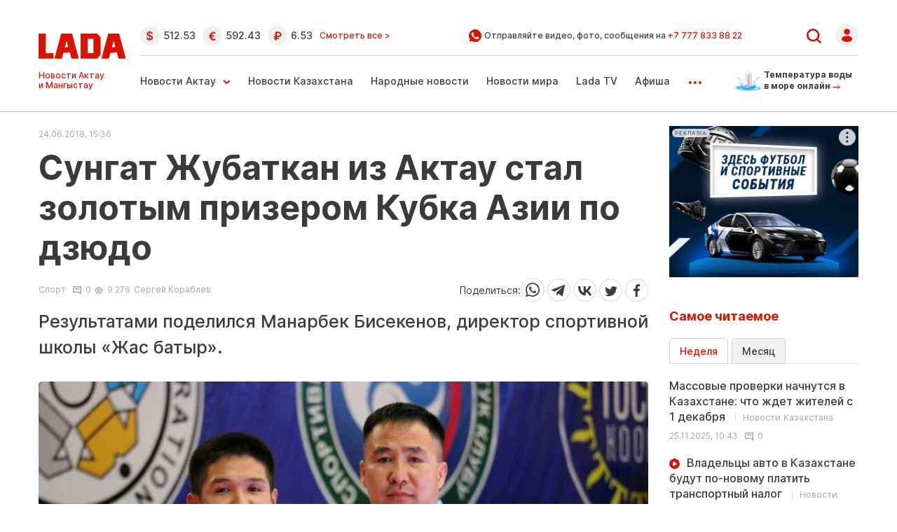

--- FILE ---
content_type: text/html; charset=UTF-8
request_url: https://www.lada.kz/sport/60152-sungat-zhubatkan-iz-aktau-stal-zolotym-prizerom-kubka-azii-po-dzyudo.html
body_size: 22696
content:
<!DOCTYPE html>
<html lang="ru" class="no-js tablet" prefix="og: https://ogp.me/ns#">
<head >
    <title>Сунгат Жубаткан из Актау стал золотым призером Кубка Азии по дзюдо</title>

    <meta charset="utf-8">
    <meta name="viewport" content="width=device-width, initial-scale=1, shrink-to-fit=no">
    <meta name='yandex-verification' content='793bd87764a95e24' />
    <meta name="google-site-verification" content="I46V6peyZiLCdvLBnyAVJBYbuBwhdxfaEXaTWf0m5Xg" />
    <meta name='wmail-verification' content='5037dffe2ba07e5d4b10be21b39e5d50' />
    <meta name="yandex-verification" content="e1df15491000ec03" />
    <meta name="google-site-verification" content="Jkkw8qox6fhxp8vSoFlkC7P5MNAklKR9pt-drluL9S4" />

    <meta name="keywords" content="спортивной, школы, батыр&raquo;, директор, Бисекенов, поделился, Манарбек, Результатами" />
<meta name="description" content="Результатами поделился Манарбек Бисекенов, директор спортивной школы &laquo;Жас батыр&raquo;." />
<meta name="robots" content="follow, index, max-snippet:-1, max-video-preview:-1, max-image-preview:large" />
<meta property="og:locale" content="ru_RU" />
<meta property="og:site_name" content="Новости Актау и Мангистауской области - ЛАДА.kz" />
<meta property="og:description" content="Результатами поделился Манарбек Бисекенов, директор спортивной школы &laquo;Жас батыр&raquo;." />
<meta property="article:tag" content="спортивной, школы, батыр&raquo;, директор, Бисекенов, поделился, Манарбек, Результатами" />
<meta property="news_keywords" content="спортивной, школы, батыр&raquo;, директор, Бисекенов, поделился, Манарбек, Результатами" />
<meta property="og:type" content="article" />
<meta property="og:title" content="Сунгат Жубаткан из Актау стал золотым призером Кубка Азии по дзюдо" />
<meta property="og:url" content="https://www.lada.kz/sport/60152-sungat-zhubatkan-iz-aktau-stal-zolotym-prizerom-kubka-azii-po-dzyudo.html" />
<meta property="article:section" content="Спорт" />
<meta property="article:published_time" content="2018-06-24T20:36:10+05:00" />
<meta property="article:modified_time" content="2018-06-24T20:36:10+05:00" />
<meta property="og:updated_time" content="2018-06-24T20:36:10+05:00" />
<meta property="twitter:card" content="summary_large_image" />
<meta property="twitter:title" content="Сунгат Жубаткан из Актау стал золотым призером Кубка Азии по дзюдо" />
<meta property="twitter:description" content="Результатами поделился Манарбек Бисекенов, директор спортивной школы &laquo;Жас батыр&raquo;." />
<meta property="og:image:alt" content="Сунгат Жубаткан из Актау стал золотым призером Кубка Азии по дзюдо" />
<meta property="og:image" content="https://www.lada.kz/cache/imagine/1200/uploads/photos/2018-06/1529822777.jpg" />
<meta property="twitter:image" content="https://www.lada.kz/cache/imagine/1200/uploads/photos/2018-06/1529822777.jpg" />
<meta property="og:image:secure_url" content="https://www.lada.kz/cache/imagine/1200/uploads/photos/2018-06/1529822777.jpg" />
<meta property="og:image:width" content="1200" />
<meta property="og:image:height" content="800" />
<meta property="og:image:type" content="image/jpeg" />
<meta http-equiv="Content-Type" content="text/html; charset=utf-8" />
<meta charset="UTF-8" />

    <link rel="canonical" href="https://www.lada.kz/sport/60152-sungat-zhubatkan-iz-aktau-stal-zolotym-prizerom-kubka-azii-po-dzyudo.html"/>

    

    <link rel="dns-prefetch" href="//mc.yandex.ru/">
    <link rel="dns-prefetch" href="//www.liveinternet.ru">
    <link rel="dns-prefetch" href="//counter.yadro.ru">
    <link rel="dns-prefetch" href="//metrika.yandex.ru">
    <link rel="dns-prefetch" href="//youtube.com/">
    <link rel="dns-prefetch" href="//yastatic.net/">
    <link rel="dns-prefetch" href="//www.googletagmanager.com">
	<link rel="dns-prefetch" href="//yastatic.net/">
	<link rel="dns-prefetch" href="//www.google-analytics.com">
	<link rel="dns-prefetch" href="//ssl.google-analytics.com">
	<link rel="dns-prefetch" href="//pagead2.googlesyndication.com">
	<link rel="dns-prefetch" href="//googleads.g.doubleclick.net">
	<link rel="dns-prefetch" href="//tpc.googlesyndication.com">
	<link rel="dns-prefetch" href="//stats.g.doubleclick.net">
	<link rel="dns-prefetch" href="//www.gstatic.com">
	<script async src="//pagead2.googlesyndication.com/pagead/js/adsbygoogle.js"></script>	
	
	
			<script async src="https://cdn.tds.bid/bid.js" type="text/javascript"></script>	
		

	
		<script async src="https://pagead2.googlesyndication.com/pagead/js/adsbygoogle.js?client=ca-pub-9993343175818915"
		crossorigin="anonymous"></script>
	 
    <link rel="stylesheet" href="/build/critical.f26b0924.css">

                <link rel="stylesheet" href="/build/app.dc746fed.css">

        <link href="/custom.css?1764545383" type="text/css" rel="stylesheet"/>
    

    <link rel="stylesheet" href="/build/news.5f046311.css">

    
        <link href="https://www.lada.kz/amp/sport/60152-sungat-zhubatkan-iz-aktau-stal-zolotym-prizerom-kubka-azii-po-dzyudo.html" rel="amphtml"/>

            <!-- Google tag (gtag.js) -->
<script async src="https://www.googletagmanager.com/gtag/js?id=G-V2G1KHTG38"></script>
<script>
    window.dataLayer = window.dataLayer || [];
    function gtag(){dataLayer.push(arguments);}
    gtag('js', new Date());

    gtag('config', 'G-V2G1KHTG38');
</script>    
                <script type="application/ld+json">{"@context":"https:\/\/schema.org","@type":"WebSite","@id":"https:\/\/www.lada.kz\/#website","url":"https:\/\/www.lada.kz\/","name":"\u0421\u0443\u043d\u0433\u0430\u0442 \u0416\u0443\u0431\u0430\u0442\u043a\u0430\u043d \u0438\u0437 \u0410\u043a\u0442\u0430\u0443 \u0441\u0442\u0430\u043b \u0437\u043e\u043b\u043e\u0442\u044b\u043c \u043f\u0440\u0438\u0437\u0435\u0440\u043e\u043c \u041a\u0443\u0431\u043a\u0430 \u0410\u0437\u0438\u0438 \u043f\u043e \u0434\u0437\u044e\u0434\u043e","potentialAction":{"@type":"SearchAction","target":"https:\/\/www.lada.kz\/search.html?search_text={search_term_string}","query-input":"required name=search_term_string"}}</script>
        <script type="application/ld+json">{"@context":"https:\/\/schema.org","@type":"WebPage","headline":"\u0421\u0443\u043d\u0433\u0430\u0442 \u0416\u0443\u0431\u0430\u0442\u043a\u0430\u043d \u0438\u0437 \u0410\u043a\u0442\u0430\u0443 \u0441\u0442\u0430\u043b \u0437\u043e\u043b\u043e\u0442\u044b\u043c \u043f\u0440\u0438\u0437\u0435\u0440\u043e\u043c \u041a\u0443\u0431\u043a\u0430 \u0410\u0437\u0438\u0438 \u043f\u043e \u0434\u0437\u044e\u0434\u043e","url":"https:\/\/www.lada.kz\/","image":{"@type":"ImageObject","url":"https:\/\/www.lada.kz\/build\/images\/logo-amp.png","width":142,"height":44}}</script>
        <script type="application/ld+json">{"@context":"https:\/\/schema.org","@type":"Organization","@id":"https:\/\/www.lada.kz\/#organization","name":"Lada.kz","email":"info@lada.kz","url":"https:\/\/www.lada.kz\/","sameAs":["https:\/\/www.facebook.com\/ladakz","https:\/\/vk.com\/ladakz","https:\/\/www.youtube.com\/channel\/UCGw1Seqk8HDQNiYo_sLz21w","https:\/\/www.instagram.com\/ladakz\/","https:\/\/twitter.com\/#!\/aktaulada","https:\/\/t.me\/ladakz",""],"address":{"@type":"PostalAddress","streetAddress":"5 \u043c\u043a\u0440., \u0437\u0434\u0430\u043d\u0438\u0435 17\/1 (\u0432\u0445\u043e\u0434 \u0441 \u0442\u043e\u0440\u0446\u0430, \u0434\u043e\u043c\u043e\u0444\u043e\u043d 17)","addressLocality":"\u0433. \u0410\u043a\u0442\u0430\u0443","addressRegion":"\u0410\u043a\u0442\u0430\u0443","postalCode":"130000","addressCountry":{"@type":"Country","name":"\u0420\u0435\u0441\u043f\u0443\u0431\u043b\u0438\u043a\u0430 \u041a\u0430\u0437\u0430\u0445\u0441\u0442\u0430\u043d"}},"contactPoint":{"@type":"ContactPoint","telephone":"+77292505085","contactType":"technical support"},"logo":{"@type":"ImageObject","url":"https:\/\/www.lada.kz\/build\/images\/logo-amp.png","width":142,"height":44}}</script>
    

    <script type="application/ld+json">{"@context":"https:\/\/schema.org","@type":"NewsArticle","name":"\u0421\u0443\u043d\u0433\u0430\u0442 \u0416\u0443\u0431\u0430\u0442\u043a\u0430\u043d \u0438\u0437 \u0410\u043a\u0442\u0430\u0443 \u0441\u0442\u0430\u043b \u0437\u043e\u043b\u043e\u0442\u044b\u043c \u043f\u0440\u0438\u0437\u0435\u0440\u043e\u043c \u041a\u0443\u0431\u043a\u0430 \u0410\u0437\u0438\u0438 \u043f\u043e \u0434\u0437\u044e\u0434\u043e","headline":"\u0421\u0443\u043d\u0433\u0430\u0442 \u0416\u0443\u0431\u0430\u0442\u043a\u0430\u043d \u0438\u0437 \u0410\u043a\u0442\u0430\u0443 \u0441\u0442\u0430\u043b \u0437\u043e\u043b\u043e\u0442\u044b\u043c \u043f\u0440\u0438\u0437\u0435\u0440\u043e\u043c \u041a\u0443\u0431\u043a\u0430 \u0410\u0437\u0438\u0438 \u043f\u043e \u0434\u0437\u044e\u0434\u043e","description":"\u0420\u0435\u0437\u0443\u043b\u044c\u0442\u0430\u0442\u0430\u043c\u0438 \u043f\u043e\u0434\u0435\u043b\u0438\u043b\u0441\u044f \u041c\u0430\u043d\u0430\u0440\u0431\u0435\u043a \u0411\u0438\u0441\u0435\u043a\u0435\u043d\u043e\u0432, \u0434\u0438\u0440\u0435\u043a\u0442\u043e\u0440 \u0441\u043f\u043e\u0440\u0442\u0438\u0432\u043d\u043e\u0439 \u0448\u043a\u043e\u043b\u044b \u00ab\u0416\u0430\u0441 \u0431\u0430\u0442\u044b\u0440\u00bb.","articleBody":"20-\u043b\u0435\u0442\u043d\u0435\u043c\u0443 \u0421\u0443\u043d\u0433\u0430\u0442\u0443 \u0416\u0443\u0431\u0430\u0442\u043a\u0430\u043d\u0443 \u0443\u0434\u0430\u043b\u043e\u0441\u044c \u0432\u044b\u0438\u0433\u0440\u0430\u0442\u044c \u0447\u0435\u0442\u044b\u0440\u0435 \u043f\u043e\u0435\u0434\u0438\u043d\u043a\u0430 \u0438 \u0441\u0442\u0430\u0442\u044c \u0447\u0435\u043c\u043f\u0438\u043e\u043d\u043e\u043c \u0432 \u0441\u0432\u043e\u0435\u0439 \u0432\u0435\u0441\u043e\u0432\u043e\u0439 \u043a\u0430\u0442\u0435\u0433\u043e\u0440\u0438\u0438 \u0434\u043e 66 \u043a\u0433. \u0412 \u043f\u043b\u0430\u043d\u0430\u0445 \u0441\u043f\u043e\u0440\u0442\u0441\u043c\u0435\u043d\u0430 \u0432\u044b\u0441\u0442\u0443\u043f\u0438\u0442\u044c \u043d\u0430 \u0447\u0435\u043c\u043f\u0438\u043e\u043d\u0430\u0442\u0435 \u043c\u0438\u0440\u0430 \u043f\u043e \u0434\u0437\u044e\u0434\u043e, \u043a\u043e\u0442\u043e\u0440\u044b\u0439 \u043f\u0440\u043e\u0439\u0434\u0435\u0442 \u0441 17 \u043f\u043e 21 \u043e\u043a\u0442\u044f\u0431\u0440\u044f \u043d\u0430 \u0411\u0430\u0433\u0430\u043c\u0441\u043a\u0438\u0445 \u043e\u0441\u0442\u0440\u043e\u0432\u0430\u0445.\u0421\u0443\u043d\u0433\u0430\u0442 \u0416\u0443\u0431\u0430\u0442\u043a\u0430\u043d \u0443\u0436\u0435 10 \u043b\u0435\u0442 \u0437\u0430\u043d\u0438\u043c\u0430\u0435\u0442\u0441\u044f \u0434\u0437\u044e\u0434\u043e. \u041e\u043d \u044f\u0432\u043b\u044f\u0435\u0442\u0441\u044f \u0447\u0435\u043c\u043f\u0438\u043e\u043d\u043e\u043c \u0410\u0437\u0438\u0438, \u041a\u0443\u0431\u043a\u0430 \u0415\u0432\u0440\u043e\u043f\u044b \u0438 \u0442\u0440\u0435\u0445\u043a\u0440\u0430\u0442\u043d\u044b\u043c \u0447\u0435\u043c\u043f\u0438\u043e\u043d\u043e\u043c \u041a\u0430\u0437\u0430\u0445\u0441\u0442\u0430\u043d\u0430. \u0417\u0430\u043d\u0438\u043c\u0430\u0435\u0442\u0441\u044f \u0434\u0437\u044e\u0434\u043e\u0438\u0441\u0442 \u043f\u043e\u0434 \u043d\u0430\u0447\u0430\u043b\u043e\u043c \u0442\u0440\u0435\u043d\u0435\u0440\u043e\u0432 \u041c\u0430\u043d\u0430\u0440\u0431\u0435\u043a\u0430 \u0411\u0438\u0441\u0435\u043a\u0435\u043d\u043e\u0432\u0430 \u0438 \u0421\u0435\u0440\u0433\u0435\u044f \u0412\u043e\u043b\u043e\u0431\u0443\u0435\u0432\u0430 \u0432 \u0414\u042e\u0421\u0428 \u00ab\u0416\u0430\u0441 \u0431\u0430\u0442\u044b\u0440\u00bb.\u041a\u0443\u0431\u043e\u043a \u0410\u0437\u0438\u0438 \u043f\u043e \u0434\u0437\u044e\u0434\u043e \u0441\u0440\u0435\u0434\u0438 \u044e\u043d\u043e\u0448\u0435\u0439, \u044e\u043d\u0438\u043e\u0440\u043e\u0432 \u0438 \u0434\u0435\u0432\u0443\u0448\u0435\u043a \u0437\u0430\u0432\u0435\u0440\u0448\u0438\u043b\u0441\u044f 22 \u0438\u044e\u043d\u044f \u0432 \u0427\u043e\u043b\u043f\u043e\u043d-\u0410\u0442\u0435 (\u041a\u044b\u0440\u0433\u044b\u0437\u0441\u0442\u0430\u043d). \u0423\u0447\u0430\u0441\u0442\u043d\u0438\u043a\u0430\u043c\u0438 \u0441\u0442\u0430\u043b\u0438 \u0431\u043e\u043b\u0435\u0435 200 \u043c\u043e\u043b\u043e\u0434\u044b\u0445 \u0434\u0437\u044e\u0434\u043e\u0438\u0441\u0442\u043e\u0432 \u0438\u0437 12 \u0441\u0442\u0440\u0430\u043d \u043c\u0438\u0440\u0430. \u041a\u0440\u043e\u043c\u0435 \u044d\u0442\u043e\u0433\u043e, \u0442\u0440\u0438 \u0432\u043e\u0441\u043f\u0438\u0442\u0430\u043d\u043d\u0438\u043a\u0430 \u0414\u042e\u0421\u0428 \u00ab\u0416\u0430\u0441 \u0431\u0430\u0442\u044b\u0440\u00bb \u0441\u0442\u0430\u043b\u0438 \u043f\u0440\u0438\u0437\u0435\u0440\u0430\u043c\u0438 \u0442\u0443\u0440\u043d\u0438\u0440\u0430 \u043f\u043e \u0434\u0437\u044e\u0434\u043e, \u043f\u043e\u0441\u0432\u044f\u0449\u0435\u043d\u043d\u043e\u0433\u043e \u043f\u0430\u043c\u044f\u0442\u0438 \u041c\u0430\u043d\u0448\u0443\u043a \u041c\u0430\u043c\u0435\u0442\u043e\u0432\u043e\u0439. \u0421\u043e\u0440\u0435\u0432\u043d\u043e\u0432\u0430\u043d\u0438\u044f \u043f\u0440\u043e\u0445\u043e\u0434\u0438\u043b\u0438 22 \u0438\u044e\u043d\u044f \u0432 \u0423\u0440\u0430\u043b\u044c\u0441\u043a\u0435.\u0420\u0430\u043c\u0430\u0437\u0430\u043d \u041c\u0430\u043c\u0430\u0435\u0432 (\u0434\u043e 60 \u043a\u0433) \u0438 \u0416\u0435\u043d\u0438\u0441 \u0410\u043c\u0438\u0440\u0431\u0435\u043a (\u0434\u043e 66 \u043a\u0433) \u0443\u0434\u043e\u0441\u0442\u043e\u0438\u043b\u0438\u0441\u044c \u0437\u043e\u043b\u043e\u0442\u044b\u0445 \u043d\u0430\u0433\u0440\u0430\u0434. \u0411\u0430\u0443\u044b\u0440\u0436\u0430\u043d \u0421\u0430\u0433\u044b\u043d\u0433\u0430\u043b\u0438 (\u0434\u043e 66 \u043a\u0433) \u0441\u0442\u0430\u043b \u043e\u0431\u043b\u0430\u0434\u0430\u0442\u0435\u043b\u0435\u043c \u0441\u0435\u0440\u0435\u0431\u0440\u044f\u043d\u043e\u0439 \u043c\u0435\u0434\u0430\u043b\u0438.\u0417\u0430 \u0444\u0438\u043d\u0430\u043d\u0441\u043e\u0432\u0443\u044e \u043f\u043e\u0434\u0434\u0435\u0440\u0436\u043a\u0443 \u0441\u043f\u043e\u0440\u0442\u0441\u043c\u0435\u043d\u044b \u0431\u043b\u0430\u0433\u043e\u0434\u0430\u0440\u044f\u0442 \u043e\u0431\u043b\u0430\u0441\u0442\u043d\u043e\u0435 \u0443\u043f\u0440\u0430\u0432\u043b\u0435\u043d\u0438\u0435 \u0444\u0438\u0437\u0438\u0447\u0435\u0441\u043a\u043e\u0439 \u043a\u0443\u043b\u044c\u0442\u0443\u0440\u044b \u0438 \u0441\u043f\u043e\u0440\u0442\u0430 \u0438 \u0444\u0435\u0434\u0435\u0440\u0430\u0446\u0438\u044e \u0434\u0437\u044e\u0434\u043e \u041c\u0430\u043d\u0433\u0438\u0441\u0442\u0430\u0443\u0441\u043a\u043e\u0439 \u043e\u0431\u043b\u0430\u0441\u0442\u0438.","dateCreated":"2018-06-24T15:36:10+00:00","datePublished":"2018-06-24T15:36:10+00:00","dateModified":"2018-06-24T15:36:10+00:00","articleSection":"\u0421\u043f\u043e\u0440\u0442","publisher":{"@type":"Organization","name":"Lada.kz","url":"https:\/\/www.lada.kz\/","address":{"@type":"PostalAddress","streetAddress":"5 \u043c\u043a\u0440., \u0437\u0434\u0430\u043d\u0438\u0435 17\/1 (\u0432\u0445\u043e\u0434 \u0441 \u0442\u043e\u0440\u0446\u0430, \u0434\u043e\u043c\u043e\u0444\u043e\u043d 17)","addressLocality":"\u0433. \u0410\u043a\u0442\u0430\u0443","addressRegion":"\u0410\u043a\u0442\u0430\u0443","postalCode":"130000","addressCountry":{"@type":"Country","name":"\u0420\u0435\u0441\u043f\u0443\u0431\u043b\u0438\u043a\u0430 \u041a\u0430\u0437\u0430\u0445\u0441\u0442\u0430\u043d"}},"contactPoint":{"@type":"ContactPoint","telephone":"+77292505085","contactType":"technical support"},"logo":{"@type":"ImageObject","url":"https:\/\/www.lada.kz\/build\/images\/logo-amp.png","width":142,"height":44},"sameAs":["https:\/\/www.facebook.com\/ladakz","https:\/\/vk.com\/ladakz","https:\/\/www.youtube.com\/channel\/UCGw1Seqk8HDQNiYo_sLz21w","https:\/\/www.instagram.com\/ladakz\/","https:\/\/twitter.com\/#!\/aktaulada","https:\/\/t.me\/ladakz",""]},"url":"https:\/\/www.lada.kz\/sport\/60152-sungat-zhubatkan-iz-aktau-stal-zolotym-prizerom-kubka-azii-po-dzyudo.html","mainEntityOfPage":{"@type":"WebPage","@id":"https:\/\/www.lada.kz\/sport\/60152-sungat-zhubatkan-iz-aktau-stal-zolotym-prizerom-kubka-azii-po-dzyudo.html","name":"\u0421\u0443\u043d\u0433\u0430\u0442 \u0416\u0443\u0431\u0430\u0442\u043a\u0430\u043d \u0438\u0437 \u0410\u043a\u0442\u0430\u0443 \u0441\u0442\u0430\u043b \u0437\u043e\u043b\u043e\u0442\u044b\u043c \u043f\u0440\u0438\u0437\u0435\u0440\u043e\u043c \u041a\u0443\u0431\u043a\u0430 \u0410\u0437\u0438\u0438 \u043f\u043e \u0434\u0437\u044e\u0434\u043e"},"image":{"@type":"ImageObject","url":"https:\/\/www.lada.kz\/cache\/imagine\/1200\/uploads\/photos\/2018-06\/1529822777.jpg","width":1200,"height":800},"author":{"@type":"Person","name":"\u0421\u0435\u0440\u0433\u0435\u0439 \u041a\u043e\u0440\u0430\u0431\u043b\u0435\u0432","url":"https:\/\/www.lada.kz\/"}}</script>
    <script type="application/ld+json">{"@context":"https:\/\/schema.org","@type":"hentry","entry-title":"\u0421\u0443\u043d\u0433\u0430\u0442 \u0416\u0443\u0431\u0430\u0442\u043a\u0430\u043d \u0438\u0437 \u0410\u043a\u0442\u0430\u0443 \u0441\u0442\u0430\u043b \u0437\u043e\u043b\u043e\u0442\u044b\u043c \u043f\u0440\u0438\u0437\u0435\u0440\u043e\u043c \u041a\u0443\u0431\u043a\u0430 \u0410\u0437\u0438\u0438 \u043f\u043e \u0434\u0437\u044e\u0434\u043e","published":"2018-06-24T15:36:10+00:00","updated":"2018-06-24T15:36:10+00:00"}</script>
    <script type="application/ld+json">{"@context":"https:\/\/schema.org","@type":"BreadcrumbList","itemListElement":[{"@type":"ListItem","position":1,"item":{"@id":"https:\/\/www.lada.kz\/","url":"https:\/\/www.lada.kz\/","name":"\u0421\u0443\u043d\u0433\u0430\u0442 \u0416\u0443\u0431\u0430\u0442\u043a\u0430\u043d \u0438\u0437 \u0410\u043a\u0442\u0430\u0443 \u0441\u0442\u0430\u043b \u0437\u043e\u043b\u043e\u0442\u044b\u043c \u043f\u0440\u0438\u0437\u0435\u0440\u043e\u043c \u041a\u0443\u0431\u043a\u0430 \u0410\u0437\u0438\u0438 \u043f\u043e \u0434\u0437\u044e\u0434\u043e"}},{"@type":"ListItem","position":2,"item":{"@id":"https:\/\/www.lada.kz\/","url":"https:\/\/www.lada.kz\/","name":"\u0413\u043b\u0430\u0432\u043d\u0430\u044f"}},{"@type":"ListItem","position":3,"item":{"@id":"https:\/\/www.lada.kz\/sport\/60152-sungat-zhubatkan-iz-aktau-stal-zolotym-prizerom-kubka-azii-po-dzyudo.html","url":"https:\/\/www.lada.kz\/sport\/60152-sungat-zhubatkan-iz-aktau-stal-zolotym-prizerom-kubka-azii-po-dzyudo.html","name":"\u0421\u043f\u043e\u0440\u0442"}},{"@type":"ListItem","position":4,"item":{"@id":"https:\/\/www.lada.kz\/sport\/60152-sungat-zhubatkan-iz-aktau-stal-zolotym-prizerom-kubka-azii-po-dzyudo.html","url":"https:\/\/www.lada.kz\/sport\/60152-sungat-zhubatkan-iz-aktau-stal-zolotym-prizerom-kubka-azii-po-dzyudo.html","name":"\u0421\u0443\u043d\u0433\u0430\u0442 \u0416\u0443\u0431\u0430\u0442\u043a\u0430\u043d \u0438\u0437 \u0410\u043a\u0442\u0430\u0443 \u0441\u0442\u0430\u043b \u0437\u043e\u043b\u043e\u0442\u044b\u043c \u043f\u0440\u0438\u0437\u0435\u0440\u043e\u043c \u041a\u0443\u0431\u043a\u0430 \u0410\u0437\u0438\u0438 \u043f\u043e \u0434\u0437\u044e\u0434\u043e"}}]}</script>

    		<script>window.yaContextCb = window.yaContextCb || []</script>
		<script src="https://yandex.ru/ads/system/context.js" defer></script>



		
    
</head>
<body>
<center><div id="adfox_171837650823785583"></div></center>
<script>
    window.yaContextCb.push(()=>{
        Ya.adfoxCode.create({
            ownerId: 321481,
            containerId: 'adfox_171837650823785583',
            params: {
                pp: 'g',
                ps: 'gymg',
                p2: 'jaha'
            }
        })
    })
</script>

<header class="header d-flex align-items-center justify-content-center xl-mb-40">
    <div class="d-none d-xl-block plus-18">18+</div>
    <div class="container d-flex justify-content-between">
        <div class="d-flex flex-column d-none d-md-block">
            <a href="/" class="d-block lg-mt-25 lg-mb-10 xl-mt-45 xl-mb-10">
                <img loading="lazy" src="/uploads/Lada_SVG.svg"
                     alt="Lada.kz"
                     width="126"
                     height="36"
                     class="header__logo"
                >
            </a>

            <div class="d-none d-md-block">
                <div class="header-slug header-slug--rus">Новости Актау и Мангыстау</div>
                <div class="header-slug header-slug--kaz d-none">Ақтау және Манғыстау жаңалықтары</div>
            </div>
        </div>

        <div class="section d-none d-md-block lg-ml-20">
            <div class="section--first --border-bottom d-flex align-items-center justify-content-between">
                <div class="currency d-flex align-items-center flex-row lg-mr-20 xl-pr-100">
    <span class="d-none d-xl-block currency__title  xl-mr-30">Курсы валют в банках Актау:</span>

                        <div class="currency__item d-flex align-items-center lg-mr-10 xl-mr-10" title="курс НБРК на 30.11.2025">
                <span class="d-block icon icon--dollar lg-mr-5 xl-mr-10"></span><span>512.53</span>
            </div>
        
        
                    
                    <div class="currency__item d-flex align-items-center lg-mr-10 xl-mr-10" title="курс НБРК на 30.11.2025">
                <span class="d-block icon icon--euro lg-mr-5 xl-mr-10"></span><span>592.43</span>
            </div>
        
                    
        
                    <div class="currency__item d-flex align-items-center lg-mr-10 xl-mr-20" title="курс НБРК на 30.11.2025">
                <span class="d-block icon icon--ruble lg-mr-5 xl-mr-10"></span><span>6.53</span>
            </div>
            
    <a href="/exchange-rates" class="link-all">Смотреть все ></a>
</div>


                <div class="wa xl-pr-100">
                    <img loading="lazy" src="/build/static/Page-1.svg" alt="" width="18" height="18"/>&nbsp;
                    <span class="wa__text">Отправляйте видео, фото, сообщения на <a
                                href="https://api.whatsapp.com/send?phone=77778338822" class="wa__link" target="_blank">+7 777 833 88 22</a></span>
                </div>

                <div class="d-flex align-items-center position-relative user-menu-wrapper">
                    <a href="/search" class="d-block lg-pr-20 xl-pr-35">
                        <img loading="lazy" src="/build/static/Vector.svg" alt="" width="21" height="21"/>
                    </a>

                                            <a href="/security/login/">
                            <img loading="lazy" src="/build/static/Group28641.svg" alt="" width="33" height="33"/>
                        </a>
                                    </div>
            </div>

            <div class="section--second d-flex align-items-center justify-content-between">
                <ul class="menu header-menu d-flex flex-row ">
                    <li class="menu-item xl-mr-35 dropdown">
                        <a href="/aktau_news/"
                           class="d-flex menu-item__link menu-item__link--arrow-down ">Новости Актау</a>

                        <ul class="dropdown-menu">
                            <li><a class="dropdown-item lg-pb-10 xl-pb-15"
                                   href="/aktau_news/vlast/">Власть</a>
                            </li>
                            <li><a class="dropdown-item lg-pb-10 xl-pb-15"
                                   href="/aktau_news/incidents/">Происшествия</a>
                            </li>
                            <li><a class="dropdown-item lg-pb-10 xl-pb-15"
                                   href="/aktau_news/society/">Общество</a>
                            </li>
                            <li><a class="dropdown-item lg-pb-10 xl-pb-15"
                                   href="/aktau_news/business/">Бизнес</a>
                            </li>
                            <li><a class="dropdown-item lg-pb-10 xl-pb-15"
                                   href="/aktau_news/communal/">Коммуналка</a>
                            </li>
                            <li><a class="dropdown-item lg-pb-10 xl-pb-15"
                                   href="/aktau_news/ecology/">Экология</a>
                            </li>
                            <li><a class="dropdown-item lg-pb-10 xl-pb-15"
                                   href="/aktau_news/culture/">Культура</a>
                            </li>
                            <li><a class="dropdown-item lg-pb-10 xl-pb-15" href="/sport/">Спорт</a>
                            </li>
                            <li><a class="dropdown-item lg-pb-10"
                                   href="/aktau_news/kogham/">Қоғам</a>
                            </li>
                        </ul>
                    </li>
                    <li class="menu-item xl-mr-35">
                        <a href="/kazakhstan-news/" class="menu-item__link ">Новости
                            Казахстана</a>
                    </li>
                    <li class="menu-item xl-mr-35">
                        <a href="/sms_news/" class="menu-item__link ">Народные
                            новости</a>
                    </li>
                    <li class="menu-item xl-mr-35">
                        <a href="/world-news/" class="menu-item__link ">Новости
                            мира</a>
                    </li>
                    <li class="menu-item xl-mr-35">
                        <a href="/ladatv/" class="menu-item__link ">Lada TV</a>
                    </li>
                    <li class="menu-item xl-mr-35 ">
                        <a href="/afisha/" class="menu-item__link ">Афиша</a>
                    </li>
                    <li class="menu-item xl-mr-35 dropdown">
                        <a href="" class="menu-item__more" data-bs-toggle="dropdown">...</a>

                        <ul class="dropdown-menu">
                            <li><a class="dropdown-item lg-pb-10 xl-pb-15"
                                   href="/istoriya-v-fotografiyah/">Фоторепортажи</a>
                            </li>
                            <li><a class="dropdown-item lg-pb-10 xl-pb-15"
                                   href="/gosinformzakaz/">Госинформзаказ</a></li>
                            <li><a class="dropdown-item lg-pb-10 xl-pb-15"
                                   href="/lastnews/">Архив</a></li>
                            <li><a class="dropdown-item"
                                   href="/in_details/111525-spisok-i-kontakty-baz-otdyha-aktau.html">Пляжи и базы<br/>
                                    отдыха города<br/> Актау</a></li>
                        </ul>
                    </li>
                </ul>

                <a href="/temperatura_vody_v_more.html" class="water-temp">
                    <img loading="lazy" src="/build/static/water-temp.png" alt="" width="45" height="29">
                    <div>Температура воды в море онлайн <img src="/build/static/sm-arrow-right.svg"
                                                             alt=""></div>
                </a>
            </div>
        </div>

        <div class="header__row d-flex d-md-none">
            <a href="/" class="header__logo">
                <img loading="lazy" src="/uploads/Lada_SVG.svg"
                     alt="" width="75" height="22">
            </a>
            <a href="/temperatura_vody_v_more.html" class="header__temp">
                <img src="/build/static/icons/water-temp.png" alt="Температура воды в Каспийском море"
                     width="45" height="29">
                <div>Температура воды в море онлайн <img loading="lazy" width="11" height="7"
                                                         src="/build/static/icons/sm-arrow-right.svg"
                                                         alt="Температура воды в Каспийском море"></div>
            </a>
            <div class="burger">
                <img src="/build/static/icons/burger.svg" alt="Меню" width="19" height="19">
            </div>
        </div>
    </div>
</header>

<div class="menu mobile-menu">
    <div class="mobile-menu__top">
        <div class="wrapper">
            <div class="mobile-menu__top_row">
                                    <a href="/security/login/" class="menu__user">
                        <img src="/build/static/icons/login.svg" alt="Авторизоваться" width="28" height="28">
                        Войти
                    </a>
                                <button class="mobile-menu__close" type="button">
                    <img loading="lazy" src="/build/static/icons/close.svg"
                         alt="close">
                </button>
            </div>
            <form action="/search" method="get" class="mobile-menu__search">
                <input type="text" name="q" placeholder="Искать на сайте" title="">
                <button type="submit"><img src="/build/static/icons/search.svg" alt="Поиск по сайту"
                                           width="19"
                                           height="19"></button>
            </form>
        </div>
    </div>
    <div class="wrapper">
        <a href="/temperatura_vody_v_more.html" class="mobile-menu__plyaj">
            <img loading="lazy" src="/build/static/icons/plyaj.png" alt="" width="88" height="73">
            <div>
                Пляжи и базы <br>отдыха Актау <img src="/build/static/icons/sm-arrow-right.svg"
                                                   alt="Пляжи и базы отдыха Актау"
                                                   width="19">
            </div>
        </a>

        <ul class="mobile-menu__list">
            <li><a href="/aktau_news/">Новости Актау</a></li>
            <li><a href="/aktau_news/vlast/">Власть</a></li>
            <li><a href="/aktau_news/incidents/">Происшествия</a></li>
            <li><a href="/aktau_news/society/">Общество</a></li>
            <li><a href="/aktau_news/communal/">Коммуналка</a></li>
            <li><a href="/aktau_news/ecology/">Экология</a></li>
            <li><a href="/ladatv/"><img loading="lazy" src="/build/static/icons/play.svg" alt="Lada TV"> Lada TV</a></li>
            <li><a href="/aktau_news/culture/">Культура</a></li>
            <li><a href="/ph/">Фоторепортажи</a></li>
            <li><a href="/sport/">Спорт</a></li>
            <li><a href="/gosinformzakaz/">Госинформзаказ</a></li>
            <li><a href="/afisha/"><img loading="lazy" src="/build/static/icons/star.svg" alt="Афиша"> Афиша</a>
            </li>
            <li><a href="/lastnews/">Архив</a></li>
            <li><a href="/exchange-rates">Курсы валют</a></li>
        </ul>

        <a href="/add" class="primary-btn">
            <svg width="10" height="11" viewBox="0 0 10 11" fill="none" xmlns="http://www.w3.org/2000/svg">
                <path d="M5 0.5V10.5" stroke="#ffffff" stroke-width="2"></path>
                <path d="M10 5.5L-4.17233e-07 5.5" stroke="#ffffff" stroke-width="2"></path>
            </svg>
            Добавить свою новость
        </a>
        <a href="#" class="secondary-btn"><img loading="lazy" src="/build/static/icons/plus.svg" alt="Добавить
            объявление"> Добавить
            объявление</a>

        <div class="mobile-menu__wa">
            <img loading="lazy" src="/build/static/icons/header-wa.svg" alt="Отправляйте видео, фото, сообщения на">
            <div>
                Отправляйте видео, фото, сообщения на <a href="https://api.whatsapp.com/send?phone=77778338822"
                                                         target="_blank">+7 777 833 88 22</a>
            </div>
        </div>

        <div class="mobile-menu__soc">
            LADA в соцсетях:
            <ul class="mobile-menu__soc_list">
                <li><a href="https://t.me/ladakz"><img loading="lazy"
                                src="/build/static/icons/header-tg.svg" alt=""></a></li>
                <li><a href="https://vk.com/ladakz"><img loading="lazy" src="/build/static/icons/header-vk.svg"
                                                                alt=""></a></li>
                <li><a href="https://www.facebook.com/ladakz"><img loading="lazy" src="/build/static/icons/header-fb.svg"
                                                                alt=""></a></li>
                <li><a href="#"><img loading="lazy" src="/build/static/icons/header-tw.svg" alt=""></a></li>
                <li><a href="https://www.instagram.com/ladakz/"><img loading="lazy"
                                src="/build/static/icons/header-insta.svg" alt=""></a></li>
                <li><a href=""><img loading="lazy"
                                src="/build/static/icons/header-tiktok.svg" alt=""></a></li>
            </ul>
        </div>

        <div class="mobile-menu__contacts">
            <div class="mobile-menu__contact">
					<span class="mobile-menu__contact_icon">
						<img loading="lazy" src="/build/static/icons/header-phone.svg" alt="">
					</span>
                <div>
                    Контакты редакции: <br>
                    <a href="tel:+77292505085">+7 (7292) 50 50 85</a>, <a href="mailto:site@lada.kz">site@lada.kz</a>
                </div>
            </div>
            <hr>
            <div class="mobile-menu__contact">
					<span class="mobile-menu__contact_icon">
						<img loading="lazy" src="/build/static/icons/header-phone.svg" alt="">
					</span>
                <div>
                    Дежурный журналист: <br>
                    <a href="tel:+77079505085">+7 (707) 950 50 85</a>
                </div>
            </div>
            <hr>
            <div class="mobile-menu__contact">
                <span class="mobile-menu__contact_icon">
                    <img loading="lazy" src="/build/static/icons/header-announce.svg" alt="">
                </span>
                <div>
                    По размещению рекламы: <br>
                    <a href="tel:+77079601304">+7 707 960 13 04</a>
                </div>
            </div>
            <hr>
            <div class="mobile-menu__contact">
					<span class="mobile-menu__contact_icon">
						<img loading="lazy" src="/build/static/icons/header-loc.svg" alt="">
					</span>
                <div>
                    Адрес редакции: <br>
                    130000, г.Актау, 5 мкр., здание 17/1 (вход с торца, домофон 17)
                </div>
            </div>
        </div>

        <div class="mobile-menu__copyright">© 2002 – 2025 LADA.KZ</div>
    </div>
</div>    <div id="post_view" class="news-view " data-adsenseno="0">
        <div class="container" data-adsenseno="0">
                    		
            <div class="row xs-pb-20 lg-pb-30">
                <div class="col-12 col-lg-9 col-xs-12 news">
                    <div class=" xs-mb-10 xl-mb-10">
                        <span class="news__date">24.06.2018, 15:36</span>
                                            </div>
                    <h1 class="news__title xs-pb-15 xl-pb-25" data-original="&#x0421;&#x0443;&#x043D;&#x0433;&#x0430;&#x0442;&#x20;&#x0416;&#x0443;&#x0431;&#x0430;&#x0442;&#x043A;&#x0430;&#x043D;&#x20;&#x0438;&#x0437;&#x20;&#x0410;&#x043A;&#x0442;&#x0430;&#x0443;&#x20;&#x0441;&#x0442;&#x0430;&#x043B;&#x20;&#x0437;&#x043E;&#x043B;&#x043E;&#x0442;&#x044B;&#x043C;&#x20;&#x043F;&#x0440;&#x0438;&#x0437;&#x0435;&#x0440;&#x043E;&#x043C;&#x20;&#x041A;&#x0443;&#x0431;&#x043A;&#x0430;&#x20;&#x0410;&#x0437;&#x0438;&#x0438;&#x20;&#x043F;&#x043E;&#x20;&#x0434;&#x0437;&#x044E;&#x0434;&#x043E;">
                        Сунгат Жубаткан из Актау стал золотым призером Кубка Азии по дзюдо
                    </h1>
					
                    <div class="d-flex justify-content-between xs-mb-10 xl-mb-30">
                        <div class="d-flex flex-row align-items-center justify-content-center">
                            <a href="/sport/" class="news__category xs-pr-10 xl-pr-15">Спорт</a>
                            <span class="news__comments d-block xs-pr-5 xl-pr-10">0</span>
                            <span class="news__views d-block xs-pr-5 xl-pr-15">9 276</span>
                                                            <span class="news__author "><a href="/user/Сергей Кораблев/news">Сергей Кораблев</a></span>
                                                    </div>
                                                    <div class="social-share d-flex align-items-center justify-content-center">
    <span class="social-share__title d-none d-lg-block xl-pr-20">Поделиться:</span>

    <div class="item">
	<a href="https://api.whatsapp.com/send?text=https://www.lada.kz/sport/60152-sungat-zhubatkan-iz-aktau-stal-zolotym-prizerom-kubka-azii-po-dzyudo.html" class="item__link xl-pr-10" target="_blank">
			<svg width="34" height="34" viewBox="0 0 34 34" fill="none" xmlns="http://www.w3.org/2000/svg">
				<g clip-path="url(#clip0_227_146)">
				<path d="M17 33C25.8366 33 33 25.8366 33 17C33 8.16344 25.8366 1 17 1C8.16344 1 1 8.16344 1 17C1 25.8366 8.16344 33 17 33Z" fill="white" fill-opacity="0.2" stroke="#D2D2D2"/>
				<path d="M24.0781 9.90756C23.1572 8.98193 22.0604 8.24812 20.8516 7.74893C19.6428 7.24975 18.3463 6.99517 17.0377 7.00007C11.5542 7.00007 7.08538 11.4476 7.08036 16.9075C7.08036 18.6563 7.53993 20.3575 8.40758 21.8638L7 27L12.2788 25.6225C13.7384 26.4153 15.3749 26.8301 17.0377 26.8288H17.0427C22.5274 26.8288 26.995 22.3813 27 16.9163C27.0011 15.6139 26.7434 14.3241 26.2417 13.1212C25.74 11.9184 25.0056 10.8262 24.0781 9.90756ZM17.0377 25.1513C15.555 25.1501 14.0997 24.753 12.8237 24.0013L12.5223 23.8213L9.39076 24.6388L10.227 21.5975L10.0311 21.2838C9.20217 19.9717 8.76375 18.4526 8.7667 16.9025C8.7667 12.3701 12.4797 8.67256 17.0427 8.67256C18.1298 8.67062 19.2065 8.88291 20.2107 9.29718C21.215 9.71145 22.1269 10.3195 22.894 11.0863C23.6636 11.8502 24.2737 12.7582 24.6892 13.758C25.1047 14.7577 25.3174 15.8294 25.3149 16.9113C25.3099 21.46 21.5969 25.1513 17.0377 25.1513ZM21.5768 18.9838C21.3295 18.86 20.1077 18.2613 19.8779 18.1763C19.6494 18.095 19.4824 18.0525 19.3192 18.3C19.1522 18.5463 18.675 19.1075 18.5319 19.2688C18.3887 19.435 18.2406 19.4538 17.992 19.3313C17.7446 19.2063 16.9422 18.9463 15.993 18.1C15.2521 17.4438 14.7562 16.6313 14.608 16.385C14.4648 16.1375 14.5942 16.005 14.7185 15.8813C14.8277 15.7713 14.9658 15.5913 15.0902 15.4488C15.2157 15.3063 15.2572 15.2013 15.3388 15.0363C15.4204 14.8688 15.3815 14.7263 15.3199 14.6025C15.2572 14.4788 14.7612 13.2575 14.5515 12.765C14.3506 12.2788 14.1459 12.3463 13.9927 12.3401C13.8496 12.3313 13.6826 12.3313 13.5156 12.3313C13.3895 12.3345 13.2654 12.3636 13.1511 12.4167C13.0368 12.4698 12.9347 12.5459 12.8513 12.64C12.6228 12.8875 11.9837 13.4863 11.9837 14.7075C11.9837 15.9288 12.8752 17.1025 13.0008 17.2688C13.1238 17.435 14.7511 19.9338 17.2486 21.0088C17.8388 21.265 18.3034 21.4163 18.6662 21.5313C19.2627 21.7213 19.8014 21.6925 20.2308 21.6313C20.7079 21.5588 21.7012 21.0313 21.9108 20.4525C22.1168 19.8725 22.1168 19.3775 22.054 19.2738C21.9925 19.1688 21.8255 19.1075 21.5768 18.9838Z" fill="#3B3B3B"/>
				</g>
				<defs>
				<clipPath id="clip0_227_146">
				<rect width="34" height="34" fill="white"/>
				</clipPath>
				</defs>
				</svg>
        </a>
        <a href="https://t.me/share/url?url=https://www.lada.kz/sport/60152-sungat-zhubatkan-iz-aktau-stal-zolotym-prizerom-kubka-azii-po-dzyudo.html" class="item__link xl-pr-10" target="_blank">
            <svg xmlns="http://www.w3.org/2000/svg" width="33" height="33" viewBox="0 0 33 33"
                 fill="none">
                <circle cx="16.5" cy="16.5001" r="16" fill="white" fill-opacity="0.2"
                        stroke="#D2D2D2"/>
                <path d="M23.7175 9.10533L6.88718 15.622C5.73858 16.0852 5.74523 16.7286 6.67645 17.0155L10.9975 18.369L20.9951 12.0353C21.4678 11.7465 21.8997 11.9019 21.5447 12.2183L13.4447 19.5585L13.1466 24.0317C13.5832 24.0317 13.7759 23.8305 14.0209 23.5932L16.1197 21.5439L20.4853 24.7818C21.2903 25.2269 21.8684 24.9982 22.0687 24.0336L24.9345 10.4721C25.2278 9.29119 24.4855 8.75647 23.7175 9.10533Z"
                      fill="#3B3B3B"/>
            </svg>
        </a>
        <a href="https://vk.com/share.php?url=https://www.lada.kz/sport/60152-sungat-zhubatkan-iz-aktau-stal-zolotym-prizerom-kubka-azii-po-dzyudo.html" class="item__link xl-pr-10" target="_blank">
            <svg xmlns="http://www.w3.org/2000/svg" width="33" height="33" viewBox="0 0 33 33"
                 fill="none">
                <path d="M17.3485 24.0001C10.8569 24.0001 7.15428 19.1203 7 11.0001H10.2517C10.3585 16.9601 12.7557 19.4846 14.6545 20.0051V11.0001H17.7165V16.1402C19.5915 15.919 21.5613 13.5767 22.2259 11.0001H25.2878C24.7775 14.1753 22.6413 16.5176 21.1223 17.4806C22.6413 18.2614 25.0743 20.3044 26 24.0001H22.6295C21.9056 21.5276 20.1018 19.6147 17.7165 19.3545V24.0001H17.3485Z"
                      fill="#3B3B3B"/>
                <circle cx="16.5" cy="16.5001" r="16" stroke="#D2D2D2"/>
            </svg>
        </a>
        <a href="https://twitter.com/intent/tweet?url=https://www.lada.kz/sport/60152-sungat-zhubatkan-iz-aktau-stal-zolotym-prizerom-kubka-azii-po-dzyudo.html" class="item__link xl-pr-10" target="_blank">
            <svg xmlns="http://www.w3.org/2000/svg" width="33" height="33" viewBox="0 0 33 33"
                 fill="none">
                <circle cx="16.5" cy="16.5001" r="16" fill="white" fill-opacity="0.2"
                        stroke="#D2D2D2"/>
                <path d="M24.1572 14.4854C24.1682 14.6373 24.1682 14.7892 24.1682 14.9425C24.1682 19.6133 20.4534 25.0001 13.6607 25.0001V24.9973C11.6541 25.0001 9.68921 24.45 8 23.4126C8.29177 23.4462 8.58501 23.463 8.87898 23.4637C10.5419 23.4651 12.1572 22.9311 13.4654 21.9476C11.8852 21.9189 10.4995 20.9327 10.0154 19.4929C10.5689 19.5951 11.1393 19.5741 11.6826 19.432C9.95978 19.0988 8.72029 17.6499 8.72029 15.9672V15.9224C9.23364 16.1961 9.80841 16.348 10.3963 16.3648C8.77367 15.3267 8.27349 13.2605 9.25338 11.645C11.1283 13.8533 13.8947 15.1958 16.8644 15.3379C16.5667 14.1102 16.9733 12.8237 17.9327 11.9606C19.4201 10.6223 21.7594 10.6909 23.1576 12.1139C23.9846 11.9578 24.7773 11.6674 25.5027 11.2558C25.2271 12.074 24.6501 12.7691 23.8793 13.2108C24.6113 13.1282 25.3265 12.9406 26 12.6543C25.5042 13.3655 24.8797 13.9849 24.1572 14.4854Z"
                      fill="#3B3B3B"/>
            </svg>
        </a>
        <a href="https://www.facebook.com/sharer/sharer.php?u=https://www.lada.kz/sport/60152-sungat-zhubatkan-iz-aktau-stal-zolotym-prizerom-kubka-azii-po-dzyudo.html" class="item__link " target="_blank">
            <svg xmlns="http://www.w3.org/2000/svg" width="33" height="33" viewBox="0 0 33 33"
                 fill="none">
                <circle cx="16.5" cy="16.5" r="16" fill="white" fill-opacity="0.2"
                        stroke="#D2D2D2"/>
                <path d="M17.8417 25.9999V17.7892H20.4952L20.8925 14.5894H17.8417V12.5464C17.8417 11.62 18.0894 10.9886 19.3686 10.9886L21 10.9878V8.12595C20.7177 8.0871 19.7494 8 18.6228 8C16.2707 8 14.6603 9.49113 14.6603 12.2297V14.5895H12V17.7893H14.6603V26L17.8417 25.9999Z"
                      fill="#3B3B3B"/>
            </svg>
        </a>
    </div>
</div>                                            </div>

                                            <input type="hidden" id="next_url" value="https://www.lada.kz/sport/60138-aktauskie-sportsmeny-zavoevali-10-medaley-v-pervom-ture-chempionata-rk-po-plyazhnomu-voleybolu.html">
                    
                    					
					                        <div class="news__extract xs-mb-30 xl-mb-30" data-original="&#x0420;&#x0435;&#x0437;&#x0443;&#x043B;&#x044C;&#x0442;&#x0430;&#x0442;&#x0430;&#x043C;&#x0438;&#x20;&#x043F;&#x043E;&#x0434;&#x0435;&#x043B;&#x0438;&#x043B;&#x0441;&#x044F;&#x20;&#x041C;&#x0430;&#x043D;&#x0430;&#x0440;&#x0431;&#x0435;&#x043A;&#x20;&#x0411;&#x0438;&#x0441;&#x0435;&#x043A;&#x0435;&#x043D;&#x043E;&#x0432;,&#x20;&#x0434;&#x0438;&#x0440;&#x0435;&#x043A;&#x0442;&#x043E;&#x0440;&#x20;&#x0441;&#x043F;&#x043E;&#x0440;&#x0442;&#x0438;&#x0432;&#x043D;&#x043E;&#x0439;&#x20;&#x0448;&#x043A;&#x043E;&#x043B;&#x044B;&#x20;&#x00AB;&#x0416;&#x0430;&#x0441;&#x20;&#x0431;&#x0430;&#x0442;&#x044B;&#x0440;&#x00BB;.">Результатами поделился Манарбек Бисекенов, директор спортивной школы «Жас батыр».</div>
                    
                                        <div class="mainpic">
					<img src="https://www.lada.kz/cache/imagine/1200/uploads/photos/2018-06/1529822777.jpg" alt="Фото предоставил Манарбек Бисекенов"
						class="d-block news__image xs-mb-15 xl-mb-15" />
                    </div>
                                            <div class="news__image-caption xs-mb-15 xl-mb-35">Фото предоставил Манарбек Бисекенов</div>
                    					
											<div class="d-flex d-md-none align-items-center justify-content-center gap-3">
	<a href="https://api.whatsapp.com/send?text=https://www.lada.kz/sport/60152-sungat-zhubatkan-iz-aktau-stal-zolotym-prizerom-kubka-azii-po-dzyudo.html" class="item__link xl-pr-10" target="_blank">
	<svg width="34" height="34" viewBox="0 0 34 34" fill="none" xmlns="http://www.w3.org/2000/svg">
	<g clip-path="url(#clip0_227_146)">
	<path d="M17 33C25.8366 33 33 25.8366 33 17C33 8.16344 25.8366 1 17 1C8.16344 1 1 8.16344 1 17C1 25.8366 8.16344 33 17 33Z" fill="white" fill-opacity="0.2" stroke="#D2D2D2"/>
	<path d="M24.0781 9.90756C23.1572 8.98193 22.0604 8.24812 20.8516 7.74893C19.6428 7.24975 18.3463 6.99517 17.0377 7.00007C11.5542 7.00007 7.08538 11.4476 7.08036 16.9075C7.08036 18.6563 7.53993 20.3575 8.40758 21.8638L7 27L12.2788 25.6225C13.7384 26.4153 15.3749 26.8301 17.0377 26.8288H17.0427C22.5274 26.8288 26.995 22.3813 27 16.9163C27.0011 15.6139 26.7434 14.3241 26.2417 13.1212C25.74 11.9184 25.0056 10.8262 24.0781 9.90756ZM17.0377 25.1513C15.555 25.1501 14.0997 24.753 12.8237 24.0013L12.5223 23.8213L9.39076 24.6388L10.227 21.5975L10.0311 21.2838C9.20217 19.9717 8.76375 18.4526 8.7667 16.9025C8.7667 12.3701 12.4797 8.67256 17.0427 8.67256C18.1298 8.67062 19.2065 8.88291 20.2107 9.29718C21.215 9.71145 22.1269 10.3195 22.894 11.0863C23.6636 11.8502 24.2737 12.7582 24.6892 13.758C25.1047 14.7577 25.3174 15.8294 25.3149 16.9113C25.3099 21.46 21.5969 25.1513 17.0377 25.1513ZM21.5768 18.9838C21.3295 18.86 20.1077 18.2613 19.8779 18.1763C19.6494 18.095 19.4824 18.0525 19.3192 18.3C19.1522 18.5463 18.675 19.1075 18.5319 19.2688C18.3887 19.435 18.2406 19.4538 17.992 19.3313C17.7446 19.2063 16.9422 18.9463 15.993 18.1C15.2521 17.4438 14.7562 16.6313 14.608 16.385C14.4648 16.1375 14.5942 16.005 14.7185 15.8813C14.8277 15.7713 14.9658 15.5913 15.0902 15.4488C15.2157 15.3063 15.2572 15.2013 15.3388 15.0363C15.4204 14.8688 15.3815 14.7263 15.3199 14.6025C15.2572 14.4788 14.7612 13.2575 14.5515 12.765C14.3506 12.2788 14.1459 12.3463 13.9927 12.3401C13.8496 12.3313 13.6826 12.3313 13.5156 12.3313C13.3895 12.3345 13.2654 12.3636 13.1511 12.4167C13.0368 12.4698 12.9347 12.5459 12.8513 12.64C12.6228 12.8875 11.9837 13.4863 11.9837 14.7075C11.9837 15.9288 12.8752 17.1025 13.0008 17.2688C13.1238 17.435 14.7511 19.9338 17.2486 21.0088C17.8388 21.265 18.3034 21.4163 18.6662 21.5313C19.2627 21.7213 19.8014 21.6925 20.2308 21.6313C20.7079 21.5588 21.7012 21.0313 21.9108 20.4525C22.1168 19.8725 22.1168 19.3775 22.054 19.2738C21.9925 19.1688 21.8255 19.1075 21.5768 18.9838Z" fill="#3B3B3B"/>
	</g>
	<defs>
	<clipPath id="clip0_227_146">
	<rect width="34" height="34" fill="white"/>
	</clipPath>
	</defs>
	</svg>
	</a>
	<a href="https://t.me/share/url?url=https://www.lada.kz/sport/60152-sungat-zhubatkan-iz-aktau-stal-zolotym-prizerom-kubka-azii-po-dzyudo.html" class="item__link xl-pr-10" target="_blank">
	<svg xmlns="http://www.w3.org/2000/svg" width="33" height="33" viewBox="0 0 33 33"
	fill="none">
	<circle cx="16.5" cy="16.5001" r="16" fill="white" fill-opacity="0.2"
	stroke="#D2D2D2"/>
	<path d="M23.7175 9.10533L6.88718 15.622C5.73858 16.0852 5.74523 16.7286 6.67645 17.0155L10.9975 18.369L20.9951 12.0353C21.4678 11.7465 21.8997 11.9019 21.5447 12.2183L13.4447 19.5585L13.1466 24.0317C13.5832 24.0317 13.7759 23.8305 14.0209 23.5932L16.1197 21.5439L20.4853 24.7818C21.2903 25.2269 21.8684 24.9982 22.0687 24.0336L24.9345 10.4721C25.2278 9.29119 24.4855 8.75647 23.7175 9.10533Z"
	fill="#3B3B3B"/>
	</svg>
	</a>
	<a href="https://vk.com/share.php?url=https://www.lada.kz/sport/60152-sungat-zhubatkan-iz-aktau-stal-zolotym-prizerom-kubka-azii-po-dzyudo.html" class="item__link xl-pr-10" target="_blank">
	<svg xmlns="http://www.w3.org/2000/svg" width="33" height="33" viewBox="0 0 33 33"
	fill="none">
	<path d="M17.3485 24.0001C10.8569 24.0001 7.15428 19.1203 7 11.0001H10.2517C10.3585 16.9601 12.7557 19.4846 14.6545 20.0051V11.0001H17.7165V16.1402C19.5915 15.919 21.5613 13.5767 22.2259 11.0001H25.2878C24.7775 14.1753 22.6413 16.5176 21.1223 17.4806C22.6413 18.2614 25.0743 20.3044 26 24.0001H22.6295C21.9056 21.5276 20.1018 19.6147 17.7165 19.3545V24.0001H17.3485Z"
	fill="#3B3B3B"/>
	<circle cx="16.5" cy="16.5001" r="16" stroke="#D2D2D2"/>
	</svg>
	</a>
	<a href="https://twitter.com/intent/tweet?url=https://www.lada.kz/sport/60152-sungat-zhubatkan-iz-aktau-stal-zolotym-prizerom-kubka-azii-po-dzyudo.html" class="item__link xl-pr-10" target="_blank">
	<svg xmlns="http://www.w3.org/2000/svg" width="33" height="33" viewBox="0 0 33 33"
	fill="none">
	<circle cx="16.5" cy="16.5001" r="16" fill="white" fill-opacity="0.2"
	stroke="#D2D2D2"/>
	<path d="M24.1572 14.4854C24.1682 14.6373 24.1682 14.7892 24.1682 14.9425C24.1682 19.6133 20.4534 25.0001 13.6607 25.0001V24.9973C11.6541 25.0001 9.68921 24.45 8 23.4126C8.29177 23.4462 8.58501 23.463 8.87898 23.4637C10.5419 23.4651 12.1572 22.9311 13.4654 21.9476C11.8852 21.9189 10.4995 20.9327 10.0154 19.4929C10.5689 19.5951 11.1393 19.5741 11.6826 19.432C9.95978 19.0988 8.72029 17.6499 8.72029 15.9672V15.9224C9.23364 16.1961 9.80841 16.348 10.3963 16.3648C8.77367 15.3267 8.27349 13.2605 9.25338 11.645C11.1283 13.8533 13.8947 15.1958 16.8644 15.3379C16.5667 14.1102 16.9733 12.8237 17.9327 11.9606C19.4201 10.6223 21.7594 10.6909 23.1576 12.1139C23.9846 11.9578 24.7773 11.6674 25.5027 11.2558C25.2271 12.074 24.6501 12.7691 23.8793 13.2108C24.6113 13.1282 25.3265 12.9406 26 12.6543C25.5042 13.3655 24.8797 13.9849 24.1572 14.4854Z"
	fill="#3B3B3B"/>
	</svg>
	</a>
	<a href="https://www.facebook.com/sharer/sharer.php?u=https://www.lada.kz/sport/60152-sungat-zhubatkan-iz-aktau-stal-zolotym-prizerom-kubka-azii-po-dzyudo.html" class="item__link " target="_blank">
	<svg xmlns="http://www.w3.org/2000/svg" width="33" height="33" viewBox="0 0 33 33"
	fill="none">
	<circle cx="16.5" cy="16.5" r="16" fill="white" fill-opacity="0.2"
	stroke="#D2D2D2"/>
	<path d="M17.8417 25.9999V17.7892H20.4952L20.8925 14.5894H17.8417V12.5464C17.8417 11.62 18.0894 10.9886 19.3686 10.9886L21 10.9878V8.12595C20.7177 8.0871 19.7494 8 18.6228 8C16.2707 8 14.6603 9.49113 14.6603 12.2297V14.5895H12V17.7893H14.6603V26L17.8417 25.9999Z"
	fill="#3B3B3B"/>
	</svg>
	</a>
	</div>                    
                    					
					                        <div class="news__content xs-mb-25" data-original="20-&#x043B;&#x0435;&#x0442;&#x043D;&#x0435;&#x043C;&#x0443;&#x20;&#x0421;&#x0443;&#x043D;&#x0433;&#x0430;&#x0442;&#x0443;&#x20;&#x0416;&#x0443;&#x0431;&#x0430;&#x0442;&#x043A;&#x0430;&#x043D;&#x0443;&#x20;&#x0443;&#x0434;&#x0430;&#x043B;&#x043E;&#x0441;&#x044C;&#x20;&#x0432;&#x044B;&#x0438;&#x0433;&#x0440;&#x0430;&#x0442;&#x044C;&#x20;&#x0447;&#x0435;&#x0442;&#x044B;&#x0440;&#x0435;&#x20;&#x043F;&#x043E;&#x0435;&#x0434;&#x0438;&#x043D;&#x043A;&#x0430;&#x20;&#x0438;&#x20;&#x0441;&#x0442;&#x0430;&#x0442;&#x044C;&#x20;&#x0447;&#x0435;&#x043C;&#x043F;&#x0438;&#x043E;&#x043D;&#x043E;&#x043C;&#x20;&#x0432;&#x20;&#x0441;&#x0432;&#x043E;&#x0435;&#x0439;&#x20;&#x0432;&#x0435;&#x0441;&#x043E;&#x0432;&#x043E;&#x0439;&#x20;&#x043A;&#x0430;&#x0442;&#x0435;&#x0433;&#x043E;&#x0440;&#x0438;&#x0438;&#x20;&#x0434;&#x043E;&#x20;66&#x20;&#x043A;&#x0433;.&#x20;&lt;br&#x20;&#x2F;&gt;&lt;br&#x20;&#x2F;&gt;&lt;div&#x20;align&#x3D;&quot;center&quot;&gt;&lt;&#x21;--TBegin--&gt;&lt;a&#x20;href&#x3D;&quot;https&#x3A;&#x2F;&#x2F;www.lada.kz&#x2F;uploads&#x2F;posts&#x2F;2018-06&#x2F;1529826217_hwxjiwcz8ys.jpg&quot;&#x20;onclick&#x3D;&quot;return&#x20;hs.expand&#x28;this&#x29;&quot;&#x20;&gt;&lt;img&#x20;src&#x3D;&quot;https&#x3A;&#x2F;&#x2F;www.lada.kz&#x2F;uploads&#x2F;posts&#x2F;2018-06&#x2F;thumbs&#x2F;1529826217_hwxjiwcz8ys.jpg&quot;&#x20;alt&#x3D;&#x27;&#x0421;&#x0443;&#x043D;&#x0433;&#x0430;&#x0442;&#x20;&#x0416;&#x0443;&#x0431;&#x0430;&#x0442;&#x043A;&#x0430;&#x043D;&#x20;&#x0438;&#x0437;&#x20;&#x0410;&#x043A;&#x0442;&#x0430;&#x0443;&#x20;&#x0441;&#x0442;&#x0430;&#x043B;&#x20;&#x0437;&#x043E;&#x043B;&#x043E;&#x0442;&#x044B;&#x043C;&#x20;&#x043F;&#x0440;&#x0438;&#x0437;&#x0435;&#x0440;&#x043E;&#x043C;&#x20;&#x041A;&#x0443;&#x0431;&#x043A;&#x0430;&#x20;&#x0410;&#x0437;&#x0438;&#x0438;&#x20;&#x043F;&#x043E;&#x20;&#x0434;&#x0437;&#x044E;&#x0434;&#x043E;&#x27;&#x20;title&#x3D;&#x27;&#x0421;&#x0443;&#x043D;&#x0433;&#x0430;&#x0442;&#x20;&#x0416;&#x0443;&#x0431;&#x0430;&#x0442;&#x043A;&#x0430;&#x043D;&#x20;&#x0438;&#x0437;&#x20;&#x0410;&#x043A;&#x0442;&#x0430;&#x0443;&#x20;&#x0441;&#x0442;&#x0430;&#x043B;&#x20;&#x0437;&#x043E;&#x043B;&#x043E;&#x0442;&#x044B;&#x043C;&#x20;&#x043F;&#x0440;&#x0438;&#x0437;&#x0435;&#x0440;&#x043E;&#x043C;&#x20;&#x041A;&#x0443;&#x0431;&#x043A;&#x0430;&#x20;&#x0410;&#x0437;&#x0438;&#x0438;&#x20;&#x043F;&#x043E;&#x20;&#x0434;&#x0437;&#x044E;&#x0434;&#x043E;&#x27;&#x20;&#x20;&#x2F;&gt;&lt;&#x2F;a&gt;&lt;&#x21;--TEnd--&gt;&lt;&#x2F;div&gt;&lt;br&#x20;&#x2F;&gt;&lt;br&#x20;&#x2F;&gt;&#x0412;&#x20;&#x043F;&#x043B;&#x0430;&#x043D;&#x0430;&#x0445;&#x20;&#x0441;&#x043F;&#x043E;&#x0440;&#x0442;&#x0441;&#x043C;&#x0435;&#x043D;&#x0430;&#x20;&#x0432;&#x044B;&#x0441;&#x0442;&#x0443;&#x043F;&#x0438;&#x0442;&#x044C;&#x20;&#x043D;&#x0430;&#x20;&#x0447;&#x0435;&#x043C;&#x043F;&#x0438;&#x043E;&#x043D;&#x0430;&#x0442;&#x0435;&#x20;&#x043C;&#x0438;&#x0440;&#x0430;&#x20;&#x043F;&#x043E;&#x20;&#x0434;&#x0437;&#x044E;&#x0434;&#x043E;,&#x20;&#x043A;&#x043E;&#x0442;&#x043E;&#x0440;&#x044B;&#x0439;&#x20;&#x043F;&#x0440;&#x043E;&#x0439;&#x0434;&#x0435;&#x0442;&#x20;&#x0441;&#x20;17&#x20;&#x043F;&#x043E;&#x20;21&#x20;&#x043E;&#x043A;&#x0442;&#x044F;&#x0431;&#x0440;&#x044F;&#x20;&#x043D;&#x0430;&#x20;&#x0411;&#x0430;&#x0433;&#x0430;&#x043C;&#x0441;&#x043A;&#x0438;&#x0445;&#x20;&#x043E;&#x0441;&#x0442;&#x0440;&#x043E;&#x0432;&#x0430;&#x0445;.&lt;br&#x20;&#x2F;&gt;&lt;br&#x20;&#x2F;&gt;&#x0421;&#x0443;&#x043D;&#x0433;&#x0430;&#x0442;&#x20;&#x0416;&#x0443;&#x0431;&#x0430;&#x0442;&#x043A;&#x0430;&#x043D;&#x20;&#x0443;&#x0436;&#x0435;&#x20;10&#x20;&#x043B;&#x0435;&#x0442;&#x20;&#x0437;&#x0430;&#x043D;&#x0438;&#x043C;&#x0430;&#x0435;&#x0442;&#x0441;&#x044F;&#x20;&#x0434;&#x0437;&#x044E;&#x0434;&#x043E;.&#x20;&#x041E;&#x043D;&#x20;&#x044F;&#x0432;&#x043B;&#x044F;&#x0435;&#x0442;&#x0441;&#x044F;&#x20;&#x0447;&#x0435;&#x043C;&#x043F;&#x0438;&#x043E;&#x043D;&#x043E;&#x043C;&#x20;&#x0410;&#x0437;&#x0438;&#x0438;,&#x20;&#x041A;&#x0443;&#x0431;&#x043A;&#x0430;&#x20;&#x0415;&#x0432;&#x0440;&#x043E;&#x043F;&#x044B;&#x20;&#x0438;&#x20;&#x0442;&#x0440;&#x0435;&#x0445;&#x043A;&#x0440;&#x0430;&#x0442;&#x043D;&#x044B;&#x043C;&#x20;&#x0447;&#x0435;&#x043C;&#x043F;&#x0438;&#x043E;&#x043D;&#x043E;&#x043C;&#x20;&#x041A;&#x0430;&#x0437;&#x0430;&#x0445;&#x0441;&#x0442;&#x0430;&#x043D;&#x0430;.&#x20;&#x0417;&#x0430;&#x043D;&#x0438;&#x043C;&#x0430;&#x0435;&#x0442;&#x0441;&#x044F;&#x20;&#x0434;&#x0437;&#x044E;&#x0434;&#x043E;&#x0438;&#x0441;&#x0442;&#x20;&#x043F;&#x043E;&#x0434;&#x20;&#x043D;&#x0430;&#x0447;&#x0430;&#x043B;&#x043E;&#x043C;&#x20;&#x0442;&#x0440;&#x0435;&#x043D;&#x0435;&#x0440;&#x043E;&#x0432;&#x20;&#x041C;&#x0430;&#x043D;&#x0430;&#x0440;&#x0431;&#x0435;&#x043A;&#x0430;&#x20;&#x0411;&#x0438;&#x0441;&#x0435;&#x043A;&#x0435;&#x043D;&#x043E;&#x0432;&#x0430;&#x20;&#x0438;&#x20;&#x0421;&#x0435;&#x0440;&#x0433;&#x0435;&#x044F;&#x20;&#x0412;&#x043E;&#x043B;&#x043E;&#x0431;&#x0443;&#x0435;&#x0432;&#x0430;&#x20;&#x0432;&#x20;&#x0414;&#x042E;&#x0421;&#x0428;&#x20;&#x00AB;&#x0416;&#x0430;&#x0441;&#x20;&#x0431;&#x0430;&#x0442;&#x044B;&#x0440;&#x00BB;.&lt;br&#x20;&#x2F;&gt;&lt;br&#x20;&#x2F;&gt;&lt;div&#x20;align&#x3D;&quot;center&quot;&gt;&lt;&#x21;--TBegin--&gt;&lt;a&#x20;href&#x3D;&quot;https&#x3A;&#x2F;&#x2F;www.lada.kz&#x2F;uploads&#x2F;posts&#x2F;2018-06&#x2F;1529826539_r_4skm_qmfa.jpg&quot;&#x20;onclick&#x3D;&quot;return&#x20;hs.expand&#x28;this&#x29;&quot;&#x20;&gt;&lt;img&#x20;src&#x3D;&quot;https&#x3A;&#x2F;&#x2F;www.lada.kz&#x2F;uploads&#x2F;posts&#x2F;2018-06&#x2F;thumbs&#x2F;1529826539_r_4skm_qmfa.jpg&quot;&#x20;alt&#x3D;&#x27;&#x0421;&#x0443;&#x043D;&#x0433;&#x0430;&#x0442;&#x20;&#x0416;&#x0443;&#x0431;&#x0430;&#x0442;&#x043A;&#x0430;&#x043D;&#x20;&#x0438;&#x0437;&#x20;&#x0410;&#x043A;&#x0442;&#x0430;&#x0443;&#x20;&#x0441;&#x0442;&#x0430;&#x043B;&#x20;&#x0437;&#x043E;&#x043B;&#x043E;&#x0442;&#x044B;&#x043C;&#x20;&#x043F;&#x0440;&#x0438;&#x0437;&#x0435;&#x0440;&#x043E;&#x043C;&#x20;&#x041A;&#x0443;&#x0431;&#x043A;&#x0430;&#x20;&#x0410;&#x0437;&#x0438;&#x0438;&#x20;&#x043F;&#x043E;&#x20;&#x0434;&#x0437;&#x044E;&#x0434;&#x043E;&#x27;&#x20;title&#x3D;&#x27;&#x0421;&#x0443;&#x043D;&#x0433;&#x0430;&#x0442;&#x20;&#x0416;&#x0443;&#x0431;&#x0430;&#x0442;&#x043A;&#x0430;&#x043D;&#x20;&#x0438;&#x0437;&#x20;&#x0410;&#x043A;&#x0442;&#x0430;&#x0443;&#x20;&#x0441;&#x0442;&#x0430;&#x043B;&#x20;&#x0437;&#x043E;&#x043B;&#x043E;&#x0442;&#x044B;&#x043C;&#x20;&#x043F;&#x0440;&#x0438;&#x0437;&#x0435;&#x0440;&#x043E;&#x043C;&#x20;&#x041A;&#x0443;&#x0431;&#x043A;&#x0430;&#x20;&#x0410;&#x0437;&#x0438;&#x0438;&#x20;&#x043F;&#x043E;&#x20;&#x0434;&#x0437;&#x044E;&#x0434;&#x043E;&#x27;&#x20;&#x20;&#x2F;&gt;&lt;&#x2F;a&gt;&lt;&#x21;--TEnd--&gt;&lt;&#x2F;div&gt;&lt;br&#x20;&#x2F;&gt;&lt;br&#x20;&#x2F;&gt;&#x041A;&#x0443;&#x0431;&#x043E;&#x043A;&#x20;&#x0410;&#x0437;&#x0438;&#x0438;&#x20;&#x043F;&#x043E;&#x20;&#x0434;&#x0437;&#x044E;&#x0434;&#x043E;&#x20;&#x0441;&#x0440;&#x0435;&#x0434;&#x0438;&#x20;&#x044E;&#x043D;&#x043E;&#x0448;&#x0435;&#x0439;,&#x20;&#x044E;&#x043D;&#x0438;&#x043E;&#x0440;&#x043E;&#x0432;&#x20;&#x0438;&#x20;&#x0434;&#x0435;&#x0432;&#x0443;&#x0448;&#x0435;&#x043A;&#x20;&#x0437;&#x0430;&#x0432;&#x0435;&#x0440;&#x0448;&#x0438;&#x043B;&#x0441;&#x044F;&#x20;22&#x20;&#x0438;&#x044E;&#x043D;&#x044F;&#x20;&#x0432;&#x20;&#x0427;&#x043E;&#x043B;&#x043F;&#x043E;&#x043D;-&#x0410;&#x0442;&#x0435;&#x20;&#x28;&#x041A;&#x044B;&#x0440;&#x0433;&#x044B;&#x0437;&#x0441;&#x0442;&#x0430;&#x043D;&#x29;.&#x20;&#x0423;&#x0447;&#x0430;&#x0441;&#x0442;&#x043D;&#x0438;&#x043A;&#x0430;&#x043C;&#x0438;&#x20;&#x0441;&#x0442;&#x0430;&#x043B;&#x0438;&#x20;&#x0431;&#x043E;&#x043B;&#x0435;&#x0435;&#x20;200&#x20;&#x043C;&#x043E;&#x043B;&#x043E;&#x0434;&#x044B;&#x0445;&#x20;&#x0434;&#x0437;&#x044E;&#x0434;&#x043E;&#x0438;&#x0441;&#x0442;&#x043E;&#x0432;&#x20;&#x0438;&#x0437;&#x20;12&#x20;&#x0441;&#x0442;&#x0440;&#x0430;&#x043D;&#x20;&#x043C;&#x0438;&#x0440;&#x0430;.&#x20;&lt;br&#x20;&#x2F;&gt;&lt;br&#x20;&#x2F;&gt;&lt;div&#x20;align&#x3D;&quot;center&quot;&gt;&lt;&#x21;--TBegin--&gt;&lt;a&#x20;href&#x3D;&quot;https&#x3A;&#x2F;&#x2F;www.lada.kz&#x2F;uploads&#x2F;posts&#x2F;2018-06&#x2F;1529826240_vrwueiutong.jpg&quot;&#x20;onclick&#x3D;&quot;return&#x20;hs.expand&#x28;this&#x29;&quot;&#x20;&gt;&lt;img&#x20;src&#x3D;&quot;https&#x3A;&#x2F;&#x2F;www.lada.kz&#x2F;uploads&#x2F;posts&#x2F;2018-06&#x2F;thumbs&#x2F;1529826240_vrwueiutong.jpg&quot;&#x20;alt&#x3D;&#x27;&#x0421;&#x0443;&#x043D;&#x0433;&#x0430;&#x0442;&#x20;&#x0416;&#x0443;&#x0431;&#x0430;&#x0442;&#x043A;&#x0430;&#x043D;&#x20;&#x0438;&#x0437;&#x20;&#x0410;&#x043A;&#x0442;&#x0430;&#x0443;&#x20;&#x0441;&#x0442;&#x0430;&#x043B;&#x20;&#x0437;&#x043E;&#x043B;&#x043E;&#x0442;&#x044B;&#x043C;&#x20;&#x043F;&#x0440;&#x0438;&#x0437;&#x0435;&#x0440;&#x043E;&#x043C;&#x20;&#x041A;&#x0443;&#x0431;&#x043A;&#x0430;&#x20;&#x0410;&#x0437;&#x0438;&#x0438;&#x20;&#x043F;&#x043E;&#x20;&#x0434;&#x0437;&#x044E;&#x0434;&#x043E;&#x27;&#x20;title&#x3D;&#x27;&#x0421;&#x0443;&#x043D;&#x0433;&#x0430;&#x0442;&#x20;&#x0416;&#x0443;&#x0431;&#x0430;&#x0442;&#x043A;&#x0430;&#x043D;&#x20;&#x0438;&#x0437;&#x20;&#x0410;&#x043A;&#x0442;&#x0430;&#x0443;&#x20;&#x0441;&#x0442;&#x0430;&#x043B;&#x20;&#x0437;&#x043E;&#x043B;&#x043E;&#x0442;&#x044B;&#x043C;&#x20;&#x043F;&#x0440;&#x0438;&#x0437;&#x0435;&#x0440;&#x043E;&#x043C;&#x20;&#x041A;&#x0443;&#x0431;&#x043A;&#x0430;&#x20;&#x0410;&#x0437;&#x0438;&#x0438;&#x20;&#x043F;&#x043E;&#x20;&#x0434;&#x0437;&#x044E;&#x0434;&#x043E;&#x27;&#x20;&#x20;&#x2F;&gt;&lt;&#x2F;a&gt;&lt;&#x21;--TEnd--&gt;&lt;&#x2F;div&gt;&lt;br&#x20;&#x2F;&gt;&lt;br&#x20;&#x2F;&gt;&#x041A;&#x0440;&#x043E;&#x043C;&#x0435;&#x20;&#x044D;&#x0442;&#x043E;&#x0433;&#x043E;,&#x20;&#x0442;&#x0440;&#x0438;&#x20;&#x0432;&#x043E;&#x0441;&#x043F;&#x0438;&#x0442;&#x0430;&#x043D;&#x043D;&#x0438;&#x043A;&#x0430;&#x20;&#x0414;&#x042E;&#x0421;&#x0428;&#x20;&#x00AB;&#x0416;&#x0430;&#x0441;&#x20;&#x0431;&#x0430;&#x0442;&#x044B;&#x0440;&#x00BB;&#x20;&#x0441;&#x0442;&#x0430;&#x043B;&#x0438;&#x20;&#x043F;&#x0440;&#x0438;&#x0437;&#x0435;&#x0440;&#x0430;&#x043C;&#x0438;&#x20;&#x0442;&#x0443;&#x0440;&#x043D;&#x0438;&#x0440;&#x0430;&#x20;&#x043F;&#x043E;&#x20;&#x0434;&#x0437;&#x044E;&#x0434;&#x043E;,&#x20;&#x043F;&#x043E;&#x0441;&#x0432;&#x044F;&#x0449;&#x0435;&#x043D;&#x043D;&#x043E;&#x0433;&#x043E;&#x20;&#x043F;&#x0430;&#x043C;&#x044F;&#x0442;&#x0438;&#x20;&#x041C;&#x0430;&#x043D;&#x0448;&#x0443;&#x043A;&#x20;&#x041C;&#x0430;&#x043C;&#x0435;&#x0442;&#x043E;&#x0432;&#x043E;&#x0439;.&#x20;&#x0421;&#x043E;&#x0440;&#x0435;&#x0432;&#x043D;&#x043E;&#x0432;&#x0430;&#x043D;&#x0438;&#x044F;&#x20;&#x043F;&#x0440;&#x043E;&#x0445;&#x043E;&#x0434;&#x0438;&#x043B;&#x0438;&#x20;22&#x20;&#x0438;&#x044E;&#x043D;&#x044F;&#x20;&#x0432;&#x20;&#x0423;&#x0440;&#x0430;&#x043B;&#x044C;&#x0441;&#x043A;&#x0435;.&lt;br&#x20;&#x2F;&gt;&lt;br&#x20;&#x2F;&gt;&lt;div&#x20;align&#x3D;&quot;center&quot;&gt;&lt;&#x21;--TBegin--&gt;&lt;a&#x20;href&#x3D;&quot;https&#x3A;&#x2F;&#x2F;www.lada.kz&#x2F;uploads&#x2F;posts&#x2F;2018-06&#x2F;1529826318_pacndfkuftk.jpg&quot;&#x20;onclick&#x3D;&quot;return&#x20;hs.expand&#x28;this&#x29;&quot;&#x20;&gt;&lt;img&#x20;src&#x3D;&quot;https&#x3A;&#x2F;&#x2F;www.lada.kz&#x2F;uploads&#x2F;posts&#x2F;2018-06&#x2F;thumbs&#x2F;1529826318_pacndfkuftk.jpg&quot;&#x20;alt&#x3D;&#x27;&#x0421;&#x0443;&#x043D;&#x0433;&#x0430;&#x0442;&#x20;&#x0416;&#x0443;&#x0431;&#x0430;&#x0442;&#x043A;&#x0430;&#x043D;&#x20;&#x0438;&#x0437;&#x20;&#x0410;&#x043A;&#x0442;&#x0430;&#x0443;&#x20;&#x0441;&#x0442;&#x0430;&#x043B;&#x20;&#x0437;&#x043E;&#x043B;&#x043E;&#x0442;&#x044B;&#x043C;&#x20;&#x043F;&#x0440;&#x0438;&#x0437;&#x0435;&#x0440;&#x043E;&#x043C;&#x20;&#x041A;&#x0443;&#x0431;&#x043A;&#x0430;&#x20;&#x0410;&#x0437;&#x0438;&#x0438;&#x20;&#x043F;&#x043E;&#x20;&#x0434;&#x0437;&#x044E;&#x0434;&#x043E;&#x27;&#x20;title&#x3D;&#x27;&#x0421;&#x0443;&#x043D;&#x0433;&#x0430;&#x0442;&#x20;&#x0416;&#x0443;&#x0431;&#x0430;&#x0442;&#x043A;&#x0430;&#x043D;&#x20;&#x0438;&#x0437;&#x20;&#x0410;&#x043A;&#x0442;&#x0430;&#x0443;&#x20;&#x0441;&#x0442;&#x0430;&#x043B;&#x20;&#x0437;&#x043E;&#x043B;&#x043E;&#x0442;&#x044B;&#x043C;&#x20;&#x043F;&#x0440;&#x0438;&#x0437;&#x0435;&#x0440;&#x043E;&#x043C;&#x20;&#x041A;&#x0443;&#x0431;&#x043A;&#x0430;&#x20;&#x0410;&#x0437;&#x0438;&#x0438;&#x20;&#x043F;&#x043E;&#x20;&#x0434;&#x0437;&#x044E;&#x0434;&#x043E;&#x27;&#x20;&#x20;&#x2F;&gt;&lt;&#x2F;a&gt;&lt;&#x21;--TEnd--&gt;&lt;&#x2F;div&gt;&lt;br&#x20;&#x2F;&gt;&lt;br&#x20;&#x2F;&gt;&#x0420;&#x0430;&#x043C;&#x0430;&#x0437;&#x0430;&#x043D;&#x20;&#x041C;&#x0430;&#x043C;&#x0430;&#x0435;&#x0432;&#x20;&#x28;&#x0434;&#x043E;&#x20;60&#x20;&#x043A;&#x0433;&#x29;&#x20;&#x0438;&#x20;&#x0416;&#x0435;&#x043D;&#x0438;&#x0441;&#x20;&#x0410;&#x043C;&#x0438;&#x0440;&#x0431;&#x0435;&#x043A;&#x20;&#x28;&#x0434;&#x043E;&#x20;66&#x20;&#x043A;&#x0433;&#x29;&#x20;&#x0443;&#x0434;&#x043E;&#x0441;&#x0442;&#x043E;&#x0438;&#x043B;&#x0438;&#x0441;&#x044C;&#x20;&#x0437;&#x043E;&#x043B;&#x043E;&#x0442;&#x044B;&#x0445;&#x20;&#x043D;&#x0430;&#x0433;&#x0440;&#x0430;&#x0434;.&#x20;&#x0411;&#x0430;&#x0443;&#x044B;&#x0440;&#x0436;&#x0430;&#x043D;&#x20;&#x0421;&#x0430;&#x0433;&#x044B;&#x043D;&#x0433;&#x0430;&#x043B;&#x0438;&#x20;&#x28;&#x0434;&#x043E;&#x20;66&#x20;&#x043A;&#x0433;&#x29;&#x20;&#x0441;&#x0442;&#x0430;&#x043B;&#x20;&#x043E;&#x0431;&#x043B;&#x0430;&#x0434;&#x0430;&#x0442;&#x0435;&#x043B;&#x0435;&#x043C;&#x20;&#x0441;&#x0435;&#x0440;&#x0435;&#x0431;&#x0440;&#x044F;&#x043D;&#x043E;&#x0439;&#x20;&#x043C;&#x0435;&#x0434;&#x0430;&#x043B;&#x0438;.&lt;br&#x20;&#x2F;&gt;&lt;br&#x20;&#x2F;&gt;&#x0417;&#x0430;&#x20;&#x0444;&#x0438;&#x043D;&#x0430;&#x043D;&#x0441;&#x043E;&#x0432;&#x0443;&#x044E;&#x20;&#x043F;&#x043E;&#x0434;&#x0434;&#x0435;&#x0440;&#x0436;&#x043A;&#x0443;&#x20;&#x0441;&#x043F;&#x043E;&#x0440;&#x0442;&#x0441;&#x043C;&#x0435;&#x043D;&#x044B;&#x20;&#x0431;&#x043B;&#x0430;&#x0433;&#x043E;&#x0434;&#x0430;&#x0440;&#x044F;&#x0442;&#x20;&#x043E;&#x0431;&#x043B;&#x0430;&#x0441;&#x0442;&#x043D;&#x043E;&#x0435;&#x20;&#x0443;&#x043F;&#x0440;&#x0430;&#x0432;&#x043B;&#x0435;&#x043D;&#x0438;&#x0435;&#x20;&#x0444;&#x0438;&#x0437;&#x0438;&#x0447;&#x0435;&#x0441;&#x043A;&#x043E;&#x0439;&#x20;&#x043A;&#x0443;&#x043B;&#x044C;&#x0442;&#x0443;&#x0440;&#x044B;&#x20;&#x0438;&#x20;&#x0441;&#x043F;&#x043E;&#x0440;&#x0442;&#x0430;&#x20;&#x0438;&#x20;&#x0444;&#x0435;&#x0434;&#x0435;&#x0440;&#x0430;&#x0446;&#x0438;&#x044E;&#x20;&#x0434;&#x0437;&#x044E;&#x0434;&#x043E;&#x20;&#x041C;&#x0430;&#x043D;&#x0433;&#x0438;&#x0441;&#x0442;&#x0430;&#x0443;&#x0441;&#x043A;&#x043E;&#x0439;&#x20;&#x043E;&#x0431;&#x043B;&#x0430;&#x0441;&#x0442;&#x0438;.&lt;br&#x20;&#x2F;&gt;&lt;br&#x20;&#x2F;&gt;&lt;div&#x20;align&#x3D;&quot;center&quot;&gt;&lt;&#x21;--TBegin--&gt;&lt;a&#x20;href&#x3D;&quot;https&#x3A;&#x2F;&#x2F;www.lada.kz&#x2F;uploads&#x2F;posts&#x2F;2018-06&#x2F;1529826408_rkvnwbmy4yo.jpg&quot;&#x20;onclick&#x3D;&quot;return&#x20;hs.expand&#x28;this&#x29;&quot;&#x20;&gt;&lt;img&#x20;src&#x3D;&quot;https&#x3A;&#x2F;&#x2F;www.lada.kz&#x2F;uploads&#x2F;posts&#x2F;2018-06&#x2F;thumbs&#x2F;1529826408_rkvnwbmy4yo.jpg&quot;&#x20;alt&#x3D;&#x27;&#x0421;&#x0443;&#x043D;&#x0433;&#x0430;&#x0442;&#x20;&#x0416;&#x0443;&#x0431;&#x0430;&#x0442;&#x043A;&#x0430;&#x043D;&#x20;&#x0438;&#x0437;&#x20;&#x0410;&#x043A;&#x0442;&#x0430;&#x0443;&#x20;&#x0441;&#x0442;&#x0430;&#x043B;&#x20;&#x0437;&#x043E;&#x043B;&#x043E;&#x0442;&#x044B;&#x043C;&#x20;&#x043F;&#x0440;&#x0438;&#x0437;&#x0435;&#x0440;&#x043E;&#x043C;&#x20;&#x041A;&#x0443;&#x0431;&#x043A;&#x0430;&#x20;&#x0410;&#x0437;&#x0438;&#x0438;&#x20;&#x043F;&#x043E;&#x20;&#x0434;&#x0437;&#x044E;&#x0434;&#x043E;&#x27;&#x20;title&#x3D;&#x27;&#x0421;&#x0443;&#x043D;&#x0433;&#x0430;&#x0442;&#x20;&#x0416;&#x0443;&#x0431;&#x0430;&#x0442;&#x043A;&#x0430;&#x043D;&#x20;&#x0438;&#x0437;&#x20;&#x0410;&#x043A;&#x0442;&#x0430;&#x0443;&#x20;&#x0441;&#x0442;&#x0430;&#x043B;&#x20;&#x0437;&#x043E;&#x043B;&#x043E;&#x0442;&#x044B;&#x043C;&#x20;&#x043F;&#x0440;&#x0438;&#x0437;&#x0435;&#x0440;&#x043E;&#x043C;&#x20;&#x041A;&#x0443;&#x0431;&#x043A;&#x0430;&#x20;&#x0410;&#x0437;&#x0438;&#x0438;&#x20;&#x043F;&#x043E;&#x20;&#x0434;&#x0437;&#x044E;&#x0434;&#x043E;&#x27;&#x20;&#x20;&#x2F;&gt;&lt;&#x2F;a&gt;&lt;&#x21;--TEnd--&gt;&lt;&#x2F;div&gt;&lt;br&#x20;&#x2F;&gt;&lt;br&#x20;&#x2F;&gt;&lt;div&#x20;align&#x3D;&quot;center&quot;&gt;&lt;iframe&#x20;width&#x3D;&quot;800&quot;&#x20;height&#x3D;&quot;450&quot;&#x20;src&#x3D;&quot;https&#x3A;&#x2F;&#x2F;www.youtube.com&#x2F;embed&#x2F;VF6N5TYMJs4&quot;&#x3B;&#x20;frameborder&#x3D;&quot;0&quot;&#x20;allow&#x3D;&quot;autoplay&#x3B;&#x20;encrypted-media&quot;&#x20;allowfullscreen&gt;&lt;&#x2F;iframe&gt;&lt;&#x2F;div&gt;">
                            20-летнему Сунгату Жубаткану удалось выиграть четыре поединка и стать чемпионом в своей весовой категории до 66 кг. <br /><br /><div align="center"><!--TBegin--><a href="https://www.lada.kz/uploads/posts/2018-06/1529826217_hwxjiwcz8ys.jpg" onclick="return hs.expand(this)" ><img src="https://www.lada.kz/uploads/posts/2018-06/thumbs/1529826217_hwxjiwcz8ys.jpg" alt='Сунгат Жубаткан из Актау стал золотым призером Кубка Азии по дзюдо' title='Сунгат Жубаткан из Актау стал золотым призером Кубка Азии по дзюдо'  /></a><!--TEnd--></div><br /><br />В планах спортсмена выступить на чемпионате мира по дзюдо, который пройдет с 17 по 21 октября на Багамских островах.<br /><br />Сунгат Жубаткан уже 10 лет занимается дзюдо. Он является чемпионом Азии, Кубка Европы и трехкратным чемпионом Казахстана. Занимается дзюдоист под началом тренеров Манарбека Бисекенова и Сергея Волобуева в ДЮСШ «Жас батыр».<br /><br /><div align="center"><!--TBegin--><a href="https://www.lada.kz/uploads/posts/2018-06/1529826539_r_4skm_qmfa.jpg" onclick="return hs.expand(this)" ><img src="https://www.lada.kz/uploads/posts/2018-06/thumbs/1529826539_r_4skm_qmfa.jpg" alt='Сунгат Жубаткан из Актау стал золотым призером Кубка Азии по дзюдо' title='Сунгат Жубаткан из Актау стал золотым призером Кубка Азии по дзюдо'  /></a><!--TEnd--></div><br /><br />Кубок Азии по дзюдо среди юношей, юниоров и девушек завершился 22 июня в Чолпон-Ате (Кыргызстан). Участниками стали более 200 молодых дзюдоистов из 12 стран мира. <br /><br /><div align="center"><!--TBegin--><a href="https://www.lada.kz/uploads/posts/2018-06/1529826240_vrwueiutong.jpg" onclick="return hs.expand(this)" ><img src="https://www.lada.kz/uploads/posts/2018-06/thumbs/1529826240_vrwueiutong.jpg" alt='Сунгат Жубаткан из Актау стал золотым призером Кубка Азии по дзюдо' title='Сунгат Жубаткан из Актау стал золотым призером Кубка Азии по дзюдо'  /></a><!--TEnd--></div><br /><br />Кроме этого, три воспитанника ДЮСШ «Жас батыр» стали призерами турнира по дзюдо, посвященного памяти Маншук Маметовой. Соревнования проходили 22 июня в Уральске.<br /><br /><div align="center"><!--TBegin--><a href="https://www.lada.kz/uploads/posts/2018-06/1529826318_pacndfkuftk.jpg" onclick="return hs.expand(this)" ><img src="https://www.lada.kz/uploads/posts/2018-06/thumbs/1529826318_pacndfkuftk.jpg" alt='Сунгат Жубаткан из Актау стал золотым призером Кубка Азии по дзюдо' title='Сунгат Жубаткан из Актау стал золотым призером Кубка Азии по дзюдо'  /></a><!--TEnd--></div><br /><br />Рамазан Мамаев (до 60 кг) и Женис Амирбек (до 66 кг) удостоились золотых наград. Бауыржан Сагынгали (до 66 кг) стал обладателем серебряной медали.<br /><br />За финансовую поддержку спортсмены благодарят областное управление физической культуры и спорта и федерацию дзюдо Мангистауской области.<br /><br /><div align="center"><!--TBegin--><a href="https://www.lada.kz/uploads/posts/2018-06/1529826408_rkvnwbmy4yo.jpg" onclick="return hs.expand(this)" ><img src="https://www.lada.kz/uploads/posts/2018-06/thumbs/1529826408_rkvnwbmy4yo.jpg" alt='Сунгат Жубаткан из Актау стал золотым призером Кубка Азии по дзюдо' title='Сунгат Жубаткан из Актау стал золотым призером Кубка Азии по дзюдо'  /></a><!--TEnd--></div><br /><br /><div align="center"><iframe width="800" height="450" src="https://www.youtube.com/embed/VF6N5TYMJs4"; frameborder="0" allow="autoplay; encrypted-media" allowfullscreen></iframe></div>
                        </div>
                    					
					
                    					
					<div class="d-flex flex-row align-items-center justify-content-center news__reactions_widget" data-news-id="60152">
													<div class="d-flex flex-row align-items-center justify-content-center news__reactions_widget_item" data-type="like">
								<img src="/build/images/like.png"/>
								<span>0</span>
							</div>
													<div class="d-flex flex-row align-items-center justify-content-center news__reactions_widget_item" data-type="dislike">
								<img src="/build/images/dislike.png"/>
								<span>0</span>
							</div>
													<div class="d-flex flex-row align-items-center justify-content-center news__reactions_widget_item" data-type="neutral">
								<img src="/build/images/neutral.png"/>
								<span>0</span>
							</div>
											</div>

                                                                                
                    

                    <div class="tg-subscribe d-flex align-items-center justify-content-between xl-mt-40 xl-mb-40">
    <div class="logo position-relative xl-pl-25 d-none d-md-block">
        		
		<svg xmlns="http://www.w3.org/2000/svg" width="376" height="112" fill="none">
			<g fill="#4AA5DE" stroke="#fff">
				<circle cx="188" cy="56" r="109.5"/>
				<circle cx="188" cy="56" r="144.5" fill-opacity=".7"/>
				<circle cx="188" cy="56" r="187.5" fill-opacity=".3"/>
			</g>
			<defs>
				<rect width="376" height="112" fill="#fff" rx="5"/>
			</defs>
		</svg>

        <img src="/build/static/tg-logo.svg"
             alt=""
             class="logo__image"
        />
    </div>
    <div class="text xs-pl-10 xl-pl-50">
        Подпишись на наш канал в Telegram<br/> – быстро, бесплатно и без рекламы
    </div>
    <a href="https://t.me/ladakz" class="btn xs-pl-15 xl-pl-35  xs-mr-20 xl-mr-60" target="_blank">Подписаться</a>
</div>

                    
                    <div class="partner-news">
                        <div data-smi-widget-id="91"></div>
                    </div>

                    


	
                                            <a name="comment"></a>

<div class="comments xs-mt-50 xl-mt-70 ">
    <div class="d-flex align-items-center justify-content-between --border-bottom xs-pb-50 xl-pb-20">
        <h2 class="comments__title">Комментарии</h2>

        <span class="comments__amount">0 комментарий(ев)</span>
    </div>

    <div class="comments-list xs-mt-30">
                
        
        
            </div>
	
	        <div class="comments-policy xl-mt-70">
            Комментарии могут оставлять только зарегистрированные пользователи. Зарегистрируйтесь либо,
            авторизуйтесь. Содержание комментариев не имеет отношения к редакционной политике
            Лада.kz.Редакция не несет ответственность за форму и характер комментариев, оставляемых
            пользователями сайта.
        </div>
    
    </div>


                    					
						
					
                </div>
                <div class="col-12 col-lg-3 d-flex flex-column align-items-end ">
                    													<div class="sidebar-adv-div">
								<!--AdFox START-->
								<!--Тип баннера: Desktop 300x240-->
								<!--Расположение: верх страницы-->
								<div id="adfox_169876691706182351"></div>
								<script>
									window.yaContextCb.push(()=>{
										Ya.adfoxCode.create({
											ownerId: 321481,
											containerId: 'adfox_169876691706182351',
											params: {
												pp: 'g',
												ps: 'gymg',
												p2: 'iqvt'
											}
										})
									})
								</script>
							</div>
						                    					
                    <div class="sidebar-div">
                    <div class="last-tab xs-mb-20 xl-mb-40 ">
   <h2 class="last-tab__title xs-mb-20 xl-mb-20">Самое читаемое</h2>

    <div class="tab-section ">
        <nav class="xs-mb-20 xl-mb-20">
            <div class="nav nav-tabs" id="nav-tab" role="tablist">
                <button class="nav-link active" id="nav-week-tab" data-bs-toggle="tab"
                        data-bs-target="#nav-week" type="button" role="tab"
                        aria-controls="nav-week" aria-selected="true">Неделя
                </button>
                <button class="nav-link " id="nav-month-tab" data-bs-toggle="tab"
                        data-bs-target="#nav-month" type="button" role="tab"
                        aria-controls="nav-month" aria-selected="false">Месяц
                </button>
            </div>
        </nav>
        <div class="tab-content" id="nav-tabContent">
            <div class="tab-pane fade show active" id="nav-week" role="tabpanel"
                 aria-labelledby="nav-week-tab" tabindex="1">
                                    <div class="news xl-mb-20">
                        <a href="/kazakhstan-news/146279-massovye-proverki-nachnutsia-v-kazakhstane-chto-zhdet-zhitelei-s-1-dekabria.html"
                           class="d-block news__link  xs-mb-10 xl-mb-20">
                            Массовые проверки начнутся в Казахстане: что ждет жителей с 1 декабря&nbsp;<span class="news__category">Новости Казахстана</span>
                        </a>

                        <div class="d-flex">
                            <span class="news__date xs-mr-10 xl-mr-10">25.11.2025, 10:43</span>
                            <span class="news__comments">0</span>
                        </div>
                    </div>
                                    <div class="news xl-mb-20">
                        <a href="/kazakhstan-news/146330-vladeltsy-avto-v-kazakhstane-budut-po-novomu-platit-transportnyi-nalog.html"
                           class="d-block news__link news__link--play xs-mb-10 xl-mb-20">
                            Владельцы авто в Казахстане будут по-новому платить транспортный налог&nbsp;<span class="news__category">Новости Казахстана</span>
                        </a>

                        <div class="d-flex">
                            <span class="news__date xs-mr-10 xl-mr-10">26.11.2025, 12:21</span>
                            <span class="news__comments">0</span>
                        </div>
                    </div>
                                    <div class="news xl-mb-20">
                        <a href="/kazakhstan-news/146236-bankovskaia-karta-tolko-dlia-zarplaty-za-postoronnie-perevody-v-kazakhstane-s-2026-goda-krupnyi-shtraf.html"
                           class="d-block news__link  xs-mb-10 xl-mb-20">
                            Банковская карта только для зарплаты: за посторонние переводы в Казахстане с 2026 года - крупный штраф&nbsp;<span class="news__category">Новости Казахстана</span>
                        </a>

                        <div class="d-flex">
                            <span class="news__date xs-mr-10 xl-mr-10">24.11.2025, 12:01</span>
                            <span class="news__comments">0</span>
                        </div>
                    </div>
                                    <div class="news xl-mb-20">
                        <a href="/kazakhstan-news/146425-s-1-ianvaria-malyi-biznes-v-kazakhstane-osvobozhdaetsia-ot-nalogovykh-proverok.html"
                           class="d-block news__link  xs-mb-10 xl-mb-20">
                            С 1 января малый бизнес в Казахстане освобождается от налоговых проверок&nbsp;<span class="news__category">Новости Казахстана</span>
                        </a>

                        <div class="d-flex">
                            <span class="news__date xs-mr-10 xl-mr-10">28.11.2025, 12:58</span>
                            <span class="news__comments">0</span>
                        </div>
                    </div>
                                    <div class="news xl-mb-20">
                        <a href="/kazakhstan-news/146291-banki-skazali-net-navsegda-polnyi-zapret-na-kredity-v-kazakhstane-s-24-noiabria-prichiny.html"
                           class="d-block news__link  xs-mb-10 xl-mb-20">
                            Банки сказали «нет» навсегда: полный запрет на кредиты в Казахстане с 24 ноября - причины&nbsp;<span class="news__category">Новости Казахстана</span>
                        </a>

                        <div class="d-flex">
                            <span class="news__date xs-mr-10 xl-mr-10">25.11.2025, 13:51</span>
                            <span class="news__comments">0</span>
                        </div>
                    </div>
                            </div>
            <div class="tab-pane fade " id="nav-month" role="tabpanel"
                 aria-labelledby="nav-month-tab" tabindex="2">
                                    <div class="news xs-mb-20 xl-mb-20">
                        <a href="/kazakhstan-news/145292-kazakhstan-na-chemodanakh-zhiteli-strany-massovo-meniaiut-mesto-zhitelstva.html"
                           class="d-block news__link  xs-mb-10 xl-mb-20">
                            Казахстан на чемоданах: жители страны массово меняют место жительства<span class="news__category">Новости Казахстана</span>
                        </a>


                        <div class="d-flex">
                            <span class="news__date xs-mr-10 xl-mr-10">01.11.2025, 15:15</span>
                            <span class="news__comments">0</span>
                        </div>
                    </div>
                                    <div class="news xs-mb-20 xl-mb-20">
                        <a href="/kazakhstan-news/146279-massovye-proverki-nachnutsia-v-kazakhstane-chto-zhdet-zhitelei-s-1-dekabria.html"
                           class="d-block news__link news__link--play xs-mb-10 xl-mb-20">
                            Массовые проверки начнутся в Казахстане: что ждет жителей с 1 декабря<span class="news__category">Новости Казахстана</span>
                        </a>


                        <div class="d-flex">
                            <span class="news__date xs-mr-10 xl-mr-10">25.11.2025, 10:43</span>
                            <span class="news__comments">0</span>
                        </div>
                    </div>
                                    <div class="news xs-mb-20 xl-mb-20">
                        <a href="/kazakhstan-news/146129-kazakhstantsam-predstoit-obmen-deneg-vazhnye-izmeneniia-i-pravila-s-2026-goda.html"
                           class="d-block news__link  xs-mb-10 xl-mb-20">
                            Казахстанцам предстоит обмен денег: важные изменения и правила с 2026 года<span class="news__category">Новости Казахстана</span>
                        </a>


                        <div class="d-flex">
                            <span class="news__date xs-mr-10 xl-mr-10">21.11.2025, 12:13</span>
                            <span class="news__comments">0</span>
                        </div>
                    </div>
                                    <div class="news xs-mb-20 xl-mb-20">
                        <a href="/kazakhstan-news/145879-v-kazakhstane-utverdili-pensii-na-2026-god.html"
                           class="d-block news__link  xs-mb-10 xl-mb-20">
                            В Казахстане утвердили пенсии на 2026 год<span class="news__category">Новости Казахстана</span>
                        </a>


                        <div class="d-flex">
                            <span class="news__date xs-mr-10 xl-mr-10">15.11.2025, 10:02</span>
                            <span class="news__comments">0</span>
                        </div>
                    </div>
                                    <div class="news xs-mb-20 xl-mb-20">
                        <a href="/kazakhstan-news/146021-s-ianvaria-2026-goda-kazakhstan-vvodit-novye-shtrafy-do-865-tysiach-tenge-za-narushenie-zakona.html"
                           class="d-block news__link  xs-mb-10 xl-mb-20">
                            С января 2026 года Казахстан вводит новые штрафы — до 865 тысяч тенге за нарушение закона<span class="news__category">Новости Казахстана</span>
                        </a>


                        <div class="d-flex">
                            <span class="news__date xs-mr-10 xl-mr-10">18.11.2025, 18:46</span>
                            <span class="news__comments">0</span>
                        </div>
                    </div>
                            </div>
        </div>
    </div>
	

</div>
                    <div class="last-comments xs-p-20 xl-pt-20 xl-pl-25 xl-pr-25 xl-pb-20">
    <div class="d-flex justify-content-between align-items-center --border-bottom xs-mb-20  xl-mb-20 pb-3">
        <h3 class="last-comments__title">Последние комментарии</h3>

        <div class="d-flex control-block">
            <a href="javascript:void(0)"
               class="d-flex align-items-center justify-content-center arrow arrow__prev swiper-button-prev-comments xl-mr-5"><</a>
            <a href="javascript:void(0)"
               class="d-flex align-items-center justify-content-center arrow arrow__next swiper-button-next-comments">></a>

        </div>
    </div>

    <div class=" swiper swiper-comments">
        <div class="swiper-wrapper">
                            <div class="swiper-slide news   --border-bottom xl-pb-20 xl-mb-20 ">
                    <a href="/kazakhstan-news/144570-v-kazakhstane-obsuzhdaetsia-novaia-stavka-pensionnykh-vyplat-10-eto-nichtozhno-malo.html"
                       class="d-block news__link xs-pb-20 xl-pb-20">В Казахстане обсуждается новая ставка пенсионных выплат: 10% - это ничтожно мало</a>

                    <div class="comment xs-pb-20">
                        <span class="comment__author">kolu411 →</span>&nbsp;<span
                                class="comment__text">Может управлять этими финансами нужно нормально а не давать друзьям-знакомым под 2%? Почему мы в банке берем кредит под 18% а наши пенсионные накопления раздаются под мизерные проценты по миру?</span>
                    </div>
                </div>
                            <div class="swiper-slide news   --border-bottom xl-pb-20 xl-mb-20 ">
                    <a href="/aktau_news/society/144546-inoplanetnye-peizazhi-mangistau-britanskie-zhurnalisty-pokazali-drevnie-zemli-skryvavshiesia-pod-okeanom.html"
                       class="d-block news__link xs-pb-20 xl-pb-20">Инопланетные пейзажи Мангистау: британские журналисты показали древние земли, скрывавшиеся под океаном</a>

                    <div class="comment xs-pb-20">
                        <span class="comment__author">Apmaxa →</span>&nbsp;<span
                                class="comment__text">всё чётко, но кадр с места отъезда... наши прогнившие мусорные баки... ну и надписи на скалах...</span>
                    </div>
                </div>
                            <div class="swiper-slide news   --border-bottom xl-pb-20 xl-mb-20 ">
                    <a href="/medicine/144558-vrachebnyi-sostav-onkodispansera-mangistau-popolnilsia-20-novymi-spetsialistami.html"
                       class="d-block news__link xs-pb-20 xl-pb-20">Врачебный состав онкодиспансера Мангистау пополнился 20 новыми специалистами</a>

                    <div class="comment xs-pb-20">
                        <span class="comment__author">Apmaxa →</span>&nbsp;<span
                                class="comment__text">а толк есть от этого? какой процент их пациентов вылечивается? кроме химиотерапии у них дргуие способы лечения?</span>
                    </div>
                </div>
                            <div class="swiper-slide news   --border-bottom xl-pb-20 xl-mb-20 ">
                    <a href="/in_details/144550-malyi-biznes-aktau-pod-ugrozoi-novoe-nalogovoe-zakonodatelstvo-vynuzhdaet-predprinimatelei-ukhodit-s-uproshchionki.html"
                       class="d-block news__link xs-pb-20 xl-pb-20">Малый бизнес Актау под угрозой: новое налоговое законодательство вынуждает предпринимателей уходить с упрощёнки</a>

                    <div class="comment xs-pb-20">
                        <span class="comment__author">Argallo →</span>&nbsp;<span
                                class="comment__text">Не 26 и 36% соттветственно, а 10 и 20%. Бизнес так любит плакать о налогах, но НДС оплачивает конечный покупатель в виде нищего народа. Бизнес не свои деньги отдает.</span>
                    </div>
                </div>
                            <div class="swiper-slide news    ">
                    <a href="/aktau_news/society/144514-bezrabotnye-iz-aktau-trebuiut-predostavleniia-vakansii-v-krupnykh-predpriiatiiakh.html"
                       class="d-block news__link xs-pb-20 xl-pb-20">Безработные из Актау требуют предоставления вакансий в крупных предприятиях</a>

                    <div class="comment xs-pb-20">
                        <span class="comment__author">дорожник →</span>&nbsp;<span
                                class="comment__text">Капитализм, ничего не скажешь</span>
                    </div>
                </div>
                    </div>
    </div>
	
	
</div>
                    </div>
                </div>
            </div>
        </div>
    </div>
	<div id="last-post"></div>
	<script src="https://code.jquery.com/jquery-3.7.1.min.js" integrity="sha256-/JqT3SQfawRcv/BIHPThkBvs0OEvtFFmqPF/lYI/Cxo=" crossorigin="anonymous"></script>
		
	<script>
	(function($){
		$(document).on('copy', function(e) {
			const selection = window.getSelection();
			if (!selection || selection.toString().length <= 20) return;

			const selectedText = selection.toString();
			const $target = $(selection.anchorNode).closest('.news__title, .news__extract, .news__content');

			if ($target.length) {
				const url = window.location.href;
				const textToCopy = `${selectedText}\n\nИсточник: ${url}`;

				e.preventDefault();
				e.originalEvent.clipboardData.setData('text/plain', textToCopy);
			}
		});
	})(jQuery);
	</script>
	
	<script>
		$(document).ready(function () {
			$(document).on('click', '.news__reactions_widget_item', function (e) {
				e.preventDefault();
				e.stopPropagation();

				const $item = $(this);
				const $container = $item.closest('.news__reactions_widget');
				const newsId = $container.data('news-id');
				const type = $item.data('type');

				if (!newsId || !type) {
					console.warn('Нет данных для отправки реакции');
					return;
				}

				const storageKey = `reacted_news_${newsId}`;

				// Проверяем localStorage
				if (localStorage.getItem(storageKey)) {
					//alert('Вы уже поставили реакцию на эту новость.');
					return;
				}

				$.ajax({
					url: '/api/reaction',
					method: 'POST',
					data: {
						news_id: newsId,
						type: type
					},
					success: function (data) {
						if (data.success) {
							const counts = data.reactionCounts || {};

							$container.find('.news__reactions_widget_item').each(function () {
								const currentType = $(this).data('type');
								if (typeof counts[currentType] !== 'undefined') {
									$(this).find('span').text(counts[currentType]);
								}
							});

							// Помечаем, что пользователь проголосовал
							localStorage.setItem(storageKey, type);
						} else {
							alert('Ошибка: ' + (data.error || 'Не удалось отправить реакцию'));
						}
					},
					error: function () {
						alert('Произошла ошибка при отправке реакции.');
					}
				});
			});
		});
	</script>
	
	<script>
	(function($){
		$(function() {
			let loadStatus = 0;
			let buffer = 100;

			// Проверка: скрыть ли рекламу
			function shouldHideAds() {
				const $lastArticle = $('#post_view > .container').last();
				if (!$lastArticle.length) return false;
				return $lastArticle.data('adsenseno') === 1;
			}

			// Применить отображение рекламы
			function applyAdVisibility() {
				if (shouldHideAds()) {
					$('#rec_player, .google-auto-placed, .ap_container').hide();
				} else {
					$('#rec_player, .google-auto-placed, .ap_container').show();
				}
			}

			// Наблюдатель за изменениями DOM (например, когда статья добавляется)
			const observer = new MutationObserver(() => {
				applyAdVisibility();
			});

			observer.observe(document.body, {
				childList: true,
				subtree: true
			});

			// Подгрузка контента при прокрутке до футера
			$(window).on('scroll', function () {
				let $footer = $(".footer");
				if ($footer.length === 0 || loadStatus !== 0) return;

				let footerTop = $footer.offset().top;
				let scrollBottom = $(this).scrollTop() + $(this).height();

				if (scrollBottom + buffer > footerTop) {
					let $nextUrlInput = $("#next_url");
					let urlNext = $nextUrlInput.val();
					if (!urlNext) return;

					loadStatus = 1;
					$nextUrlInput.remove();

											$(".sidebar-div").remove();
					
					$.ajax({
						url: urlNext,
						success: function(data) {
							const $data = $('<div>').html(data);

							// Обновить заголовок вкладки браузера
							const newTitle = $data.filter('title').text() || $data.find('title').text();
							if (newTitle) document.title = newTitle;

							// Добавить новую статью
							const content = $data.find('#post_view').html();
							$('#post_view').append(content).after($('#last-post'));

							// Обновить URL в адресной строке
							window.history.pushState("", "", urlNext);

							// Повторно применить отображение рекламы
							applyAdVisibility();

							loadStatus = 0;
						},
						error: function() {
							loadStatus = 0;
						}
					});
				}
			});
		});
	})(jQuery);
	</script>

	<footer class="footer">
    <div class="container d-none d-md-block">
        <div class="--border-bottom">
            <div class="row xs-pt-20 xs-pb-30 xl-pt-80 xl-pb-60 ">
                <div class="col-6 ">
                    <a href="/">
                        <img src="/build/static/Group28803.png"
                             alt="Lada.kz"
                             width="126"
                             height="36"
                        />
                    </a>
                </div>
                <div class="col-6 d-flex flex-row justify-content-end">
                    <div class="social-links d-flex flex-row align-items-center ">
                        <span class="social-links__text d-block xs-pr-10 xl-pr-20">Lada в соцсетях:</span>

                        <div class="d-flex flex-row">
                            <a href="https://www.instagram.com/ladakz/" class="d-block xs-mr-10 icon icon--inst"
                               target="_blank"></a>
                            <a href="https://www.youtube.com/channel/UCGw1Seqk8HDQNiYo_sLz21w" class="d-block xs-mr-10 icon icon--youtube"
                               target="_blank"></a>
                            <a href="https://t.me/ladakz" class="d-block xs-mr-10 icon icon--telegram"
                               target="_blank"></a>
                            <a href="https://vk.com/ladakz" class="d-block xs-mr-10 icon icon--vk"
                               target="_blank"></a>
                            <a href="https://www.facebook.com/ladakz" class="d-block xs-mr-10 icon icon--fb"
                               target="_blank"></a>
                            <a href="https://www.tiktok.com/@aktaulada" class="d-block xs-mr-10 icon icon--tiktok"
                               target="_blank"></a>
                        </div>
                    </div>
                </div>
            </div>
        </div>
    </div>
    <div class="container d-none d-md-block">
        <div class="--border-bottom">
            <div class="row xs-pt-30 xs-pb-30 xl-pt-60 xl-pb-60">
                <div class="col-3">
                    <div class="categories">
                        <a href="/aktau_news/"
                           class="item__link item__link--bold d-block xs-mb-10 xl-mb-15">Новости Актау</a>
                        <a href="/aktau_news/vlast/"
                           class="item__link d-block xs-mb-10 xl-mb-15">Власть</a>
                        <a href="/aktau_news/incidents/"
                           class="item__link d-block xs-mb-10 xl-mb-15">Происшествия</a>
                        <a href="/aktau_news/society/"
                           class="item__link d-block xs-mb-10 xl-mb-15">Общество</a>
                        <a href="/aktau_news/communal/"
                           class="item__link d-block xs-mb-10 xl-mb-15">Коммуналка</a>
                        <a href="/aktau_news/ecology/"
                           class="item__link d-block xs-mb-10 xl-mb-15">Экология</a>
                        <a href="/aktau_news/culture/"
                           class="item__link d-block xs-mb-10 xl-mb-15">Культура</a>
                        <a href="/sport/" class="item__link d-block">Спорт</a>
                    </div>
                </div>
                <div class="col-3">
                    <div class="menu">
                        <a href="/kazakhstan-news/"
                           class="item__link item__link--bold d-block xs-mb-10 xl-mb-15">Новости Казахстана</a>
                        <a href="/sms_news/"
                           class="item__link item__link--bold d-block xs-mb-10 xl-mb-15">Народные новости</a>
                        <a href="/world-news/"
                           class="item__link item__link--bold d-block xs-mb-10 xl-mb-15">Новости мира</a>
                        <a href="/ladatv/"
                           class="item__link item__link--play item__link--bold d-flex align-items-center xs-mb-10 xl-mb-15">Lada
                            TV</a>
                        <a href="/istoriya-v-fotografiyah/"
                           class="item__link item__link--bold d-block xs-mb-10 xl-mb-15">Фоторепортажи</a>
                        <a href="/gosinformzakaz/"
                           class="item__link item__link--bold d-block xs-mb-10 xl-mb-15">Госинформзаказ</a>
                        <a href="/lastnews/"
                           class="item__link item__link--bold d-block xs-mb-10 xl-mb-15">Архив</a>
                        <a href="/afisha/"
                           class="item__link item__link--star item__link--bold d-block xs-mb-10 xl-mb-15">Афиша</a>
                        <a href="/exchange-rates" class="item__link item__link--bold d-block xs-mb-10 xl-mb-15">Курсы
                            валют</a>
                    </div>
                </div>
                <div class="col-3">
                    <div class="contacts xs-pb-30 xl-pb-60">
                        <h4 class="contacts__title xs-mb-10 xl-pb-20">Редакция Lada:</h4>
                        <div class="contacts__content">
                            <a href="tel:+77292505085" class="">+7 (7292) 505 085</a> | <a href="mailto:site@lada.kz">site@lada.kz</a>
                        </div>
                    </div>

                    <div class="contacts xs-pb-30 xl-pb-60">
                        <h4 class="contacts__title xl-pb-20">Дежурный журналист:</h4>
                        <div class="contacts__content">
                            <a href="tel:+77079505085" class="">+7 707 950 50 85</a>
                        </div>
                    </div>

                    <div class="contacts xs-pb-30 xl-pb-60">
                        <h4 class="contacts__title xl-pb-20">Реклама:</h4>
                        <div class="contacts__content">
                            <a href="tel:+77079601304" class="">+7 707 960 13 04</a>
                        </div>
                    </div>

                    <div class="address xs-mb-20">
                        Адрес: 130000, г.Актау, 5 мкр., здание 17/1 (вход с торца, домофон 17).
                        Телефоны: приемная - 50-50-85, отдел рекламы - 60-13-04, +7 707 960 13 04.
                        Электронная почта: приемная - <a href="mailto:info@lada.kz">info@lada.kz</a>, рекламный отдел - <a href="mailto:lada@lada.kz">lada@lada.kz</a>
                    </div>

                                            <!--LiveInternet counter-->
    <script type="text/javascript">
        document.write("<a href='https://www.liveinternet.ru/click' "+
            "target=_blank><img src='//counter.yadro.ru/hit?t21.6;r"+
            escape(document.referrer)+((typeof(screen)=="undefined")?"":
                ";s"+screen.width+"*"+screen.height+"*"+(screen.colorDepth?
                    screen.colorDepth:screen.pixelDepth))+";u"+escape(document.URL)+
            ";"+Math.random()+
            "' alt='' title='LiveInternet: показано число просмотров за 24"+
            " часа, посетителей за 24 часа и за сегодня' "+
            "border='0' width='88' height='31'><\/a>")
    </script>
<!--/LiveInternet-->                        <!-- Yandex.Metrika informer -->
<a href="https://metrika.yandex.ru/stat/?id=4719808&amp;from=informer"
target="_blank" rel="nofollow"><img src="https://informer.yandex.ru/informer/4719808/3_1_FFFFFFFF_EFEFEFFF_0_pageviews"
style="width:88px; height:31px; border:0;" alt="Яндекс.Метрика" title="Яндекс.Метрика: данные за сегодня (просмотры, визиты и уникальные посетители)" class="ym-advanced-informer" data-cid="4719808" data-lang="ru" /></a>
<!-- /Yandex.Metrika informer -->

<!-- Yandex.Metrika counter -->
<script type="text/javascript" >
   (function(m,e,t,r,i,k,a){m[i]=m[i]||function(){(m[i].a=m[i].a||[]).push(arguments)};
   m[i].l=1*new Date();
   for (var j = 0; j < document.scripts.length; j++) {if (document.scripts[j].src === r) { return; }}
   k=e.createElement(t),a=e.getElementsByTagName(t)[0],k.async=1,k.src=r,a.parentNode.insertBefore(k,a)})
   (window, document, "script", "https://mc.yandex.ru/metrika/tag.js", "ym");

   ym(4719808, "init", {
        clickmap:true,
        trackLinks:true,
        accurateTrackBounce:true,
        webvisor:true
   });
</script>
<noscript><div><img src="https://mc.yandex.ru/watch/4719808" style="position:absolute; left:-9999px;" alt="" /></div></noscript>
<!-- /Yandex.Metrika counter -->                                    </div>
                <div class="col-3 ">
                    <div class="xs-pb-30 xl-mb-100 xl-pb-20">
                        <a href="/add" class="btn btn-add xs-mt-10 xs-mb-10 xl-mb-20">
                            <svg width="14" height="14" viewBox="0 0 10 11" xmlns="http://www.w3.org/2000/svg">
                                <path d="M5 0.5V10.5" stroke-width="2"></path>
                                <path d="M10 5.5L-4.17233e-07 5.5" stroke-width="2"></path>
                            </svg>
                            Добавить новость</a>
                        <a href="/rss.xml" class="btn btn-subscribe xs-mb-10" target="_blank">Подписаться на новости</a>
                    </div>

                    <div>
                        <a href="/temperatura_vody_v_more.html" class="btn btn-info xs-mb-10 xl-mb-20">
                            Температура воды в море онлайн
                        </a>
                        <a href="/in_details/111525-spisok-i-kontakty-baz-otdyha-aktau.html" class="btn btn-info ">Пляжи и базы отдыха города Актау</a>
                    </div>
                </div>
            </div>
        </div>
    </div>
    <div class="container d-none d-md-block">
        <div class="row xs-pt-20 xs-pb-20 xl-pt-40 xl-pb-40">
            <div class="col-6 copyright">
                2002-2025 год. Все права защищены.
                Использование материалов нашего сайта в любых целях без письменного согласования и разрешения
                запрещено,
                за исключением случаев, прямо предусмотренных Законом Республики Казахстан «Об авторском праве и
                смежных правах» от 10.06.1996 года № 6-1 с изменениями, внесенными Законом РК от 09.07.2004 года №
                586-11. Авторские права.
            </div>
            <div class="col-6 copyright">

				ТОО "Лада Пресс". Директор: Баглан Айдашов, главный редактор: Хапина С.И., Интернет-ресурс lada.kz 
				зарегистрирован в Комитете информации Министерства культуры и информации Республики в качестве информационного агентства и 
				сетевого издания "lada.kz" под №KZ59VPY00103727 от 18.10.2024г
            </div>
        </div>
    </div>

    <div class="container d-block d-md-none">
        <p>
            2002-2025 год. Все права защищены. Использование материалов нашего сайта в любых целях без письменного
            согласования и разрешения запрещено, за исключением случаев, прямо предусмотренных Законом Республики
            Казахстан «Об авторском праве и смежных правах» от 10.06.1996 года № 6-1 с изменениями, внесенными Законом
            РК от 09.07.2004 года № 586-11. Авторские права. <br><br>
			
			ТОО "Лада Пресс". Директор: Баглан Айдашов, главный редактор: Хапина С.И., Интернет-ресурс lada.kz зарегистрирован в 
			Комитете информации Министерства культуры и информации Республики в качестве информационного агентства и сетевого издания "lada.kz" под №KZ59VPY00103727 от 18.10.2024г
        </p>
    </div>
</footer>

<link
        rel="stylesheet"
        href="https://unpkg.com/swiper@8/swiper-bundle.min.css"
/>

<script src="https://unpkg.com/swiper@8/swiper-bundle.min.js" defer></script>
        <script src="/build/runtime.188fa053.js" defer></script><script src="/build/467.a2fc693d.js" defer></script><script src="/build/875.31ad79ad.js" defer></script><script src="/build/464.52912b6a.js" defer></script><script src="/build/app.b784f6f6.js" defer></script>


    <script src="/build/755.287d4878.js" defer></script><script src="/build/688.c86a5150.js" defer></script><script src="/build/news.c3fa9a66.js" defer></script>
<link rel="stylesheet" href="https://cdnjs.cloudflare.com/ajax/libs/font-awesome/4.7.0/css/font-awesome.css" integrity="sha512-5A8nwdMOWrSz20fDsjczgUidUBR8liPYU+WymTZP1lmY9G6Oc7HlZv156XqnsgNUzTyMefFTcsFH/tnJE/+xBg==" crossorigin="anonymous" referrerpolicy="no-referrer" />


	            <div id="pvw-id">
                <script>
                    if (window.defineRecWidget){
                        window.defineRecWidget({
                            containerId: "pvw-id",
                            plId: "10505",
                            prId: "10505-96",
                            product: "wpvw",
                        })
                    }else{
                        window.recWait = window.recWait || [];
                        window.recWait.push({
                            containerId: "pvw-id",
                            plId: "10505",
                            prId: "10505-96",
                            product: "wpvw",
                        })
                    }
                </script>
            </div>
		
	
            <script src="https://smi24.kz/js/widget.js?id=8b1ab13db2cba3fc152a" defer></script>
    
</body>
</html>

--- FILE ---
content_type: text/html; charset=utf-8
request_url: https://www.google.com/recaptcha/api2/aframe
body_size: 266
content:
<!DOCTYPE HTML><html><head><meta http-equiv="content-type" content="text/html; charset=UTF-8"></head><body><script nonce="ih-hC8qawdhhiU2m-6GQBg">/** Anti-fraud and anti-abuse applications only. See google.com/recaptcha */ try{var clients={'sodar':'https://pagead2.googlesyndication.com/pagead/sodar?'};window.addEventListener("message",function(a){try{if(a.source===window.parent){var b=JSON.parse(a.data);var c=clients[b['id']];if(c){var d=document.createElement('img');d.src=c+b['params']+'&rc='+(localStorage.getItem("rc::a")?sessionStorage.getItem("rc::b"):"");window.document.body.appendChild(d);sessionStorage.setItem("rc::e",parseInt(sessionStorage.getItem("rc::e")||0)+1);localStorage.setItem("rc::h",'1764545389764');}}}catch(b){}});window.parent.postMessage("_grecaptcha_ready", "*");}catch(b){}</script></body></html>

--- FILE ---
content_type: text/css
request_url: https://www.lada.kz/build/app.dc746fed.css
body_size: 3984
content:
.body-block{overflow:hidden}@media (max-width:767.98px){.header{background-color:#fff;border-bottom:1px solid #dfdede;left:0;margin-bottom:20px;position:sticky;top:0;width:100%;z-index:2}.header .header__row{align-items:center;display:flex;justify-content:space-between;padding:15px 0;width:100%}.header .header__temp{align-items:center;border-left:1px solid #dfdede;box-sizing:body-block;display:flex;font-size:10px;max-width:180px;padding-left:20px}.header .header__temp>img{display:block;margin-left:10px}}@media (min-width:768px){.header{border-bottom:1px solid #bebebe;height:160px}}.header .plus-18{border:1px solid #d2d2d2;border-radius:50%;color:#3b3b3b;font-family:Inter,sans-serif;font-size:10px;font-weight:500;height:26px;letter-spacing:0;line-height:13px;margin-bottom:40px;padding:5px;text-align:left;width:26px}.header .container{height:inherit;margin:0}.header .header-slug{color:#da1200;font-family:Inter,sans-serif;font-size:12px;font-weight:500;letter-spacing:0;line-height:14px;text-align:left;width:98px}.header .section{height:inherit;width:88%}.header .section--first,.header .section--second{height:50%}.header .section .--border-bottom{border-bottom:1px solid #d2d2d2}.header .currency__title{color:#3b3b3b;font-size:12px;line-height:16px}.header .currency__item,.header .currency__title{font-family:Inter,sans-serif;font-weight:500;letter-spacing:0;text-align:left}.header .currency__item{font-size:14px;line-height:17px}.header .currency__item .icon{background-color:#f0f0f0;border-radius:50%;height:28px;width:28px}.header .currency__item .icon--dollar{background-image:url(/build/images/dollar.dd3c36b7.svg);background-position:50%;background-repeat:no-repeat;background-size:10px 16px}.header .currency__item .icon--euro{background-image:url(/build/images/euro.515d683f.svg);background-position:50%;background-repeat:no-repeat;background-size:10px 13px}.header .currency__item .icon--ruble{background-image:url(/build/images/ruble.2654508f.svg);background-position:50%;background-repeat:no-repeat;background-size:11px 13px}.header .currency .link-all{color:#da1200;font-family:Inter,sans-serif;font-size:12px;font-weight:500;letter-spacing:0;line-height:14px;text-align:left}.header .currency .link-all:hover{text-decoration:underline}.header .user-menu-wrapper .dropdown-menu{max-width:480px;min-width:200px}.header .user-menu-wrapper .dropdown-menu .dropdown-user-details{align-items:flex-start;display:flex;padding:0 5px}.header .user-menu-wrapper .dropdown-menu .dropdown-item{align-items:center;display:flex;height:28px;overflow:hidden;padding:0 12px 0 6px;text-overflow:ellipsis;white-space:nowrap}.header .user-menu-wrapper .dropdown-menu i{color:var(--dropdown-icon-color);font-size:15px;margin:0 10px 0 4px}@media (min-width:768px) and (max-width:1479.98px){.header .wa{width:25%}}.header .wa__text{color:#3b3b3b;font-family:Inter,sans-serif;font-size:12px;font-weight:500;letter-spacing:0;line-height:16px;text-align:left}.header .wa__link{color:#da1200}@media (min-width:768px) and (max-width:1479.98px){.header .menu .menu-item{margin-right:10px}}.header .menu .menu-item__link{font-family:Inter,sans-serif;font-size:18px;font-weight:600;letter-spacing:0;line-height:23px;position:relative;text-align:left}.header .menu .menu-item__link:hover{text-decoration:underline}.header .menu .menu-item__link--arrow-down:after{content:url(/build/images/Vector116.1f06388f.svg);display:block;margin:0 0 0 10px}.header .menu .menu-item__link--current{color:#a6a6a6}.header .menu .menu-item__more{color:#da1200;font-size:25px;font-weight:700;line-height:0}.header .menu .dropdown-menu{align-items:flex-start;background:#fff;border-radius:5px;box-shadow:0 20px 30px 0 rgba(0,0,0,.15);flex-direction:column;gap:18px;justify-content:center;padding:20px 30px;width:210px}.header .menu .dropdown-menu .dropdown-item{color:#3b3b3b;font-size:1.16rem;font-style:normal;font-weight:500;inline-size:150px;line-height:130%;overflow-wrap:break-word;padding-left:0;word-break:break-word}.header .menu .dropdown-menu .dropdown-item:hover{background-color:transparent;text-decoration:underline}.header .menu .dropdown-menu .dropdown-item--active{color:#a6a6a6}.header .menu .dropdown:hover .dropdown-menu{display:block}.header .water-temp{align-items:center;display:flex;font-family:Inter,sans-serif;font-size:12px;font-weight:700;letter-spacing:0;line-height:16px;max-width:180px;text-align:left}@media (max-width:767.98px){.header .water-temp{font-size:10px;padding-left:20px}}.header .water-temp .--border-left{border-left:1px solid #dfdede}.header .user__profile_image{border-radius:33px}.mobile-menu{background-color:#f0f0f0;box-sizing:border-box;display:none;height:100vh;left:0;max-height:100vh;overflow-y:auto;padding-bottom:30px;position:absolute;top:0;width:100%;z-index:12}.mobile-menu .primary-btn{align-items:center;background-color:#da1200;border-radius:5px;color:#fff;display:flex;font-size:14px;font-weight:500;height:49px;justify-content:center}.mobile-menu .primary-btn img,.mobile-menu .primary-btn svg{display:block;margin-right:11px}.mobile-menu .secondary-btn{align-items:center;background-color:#f0f0f0;border-radius:5px;color:#da1200;display:flex;font-size:14px;font-weight:500;gap:7px;height:49px;justify-content:center}.mobile-menu .secondary-btn img{display:block}.mobile-menu .secondary-btn--sm{font-size:10px;height:27px;padding-left:14px;padding-right:14px}.mobile-menu.active{display:block}.mobile-menu__top{background-color:#fff;margin-bottom:14px;padding-bottom:16px;padding-top:16px}.mobile-menu__top_row{align-items:center;display:flex;justify-content:space-between;margin-bottom:20px}.mobile-menu__search{font-size:12px;position:relative}.mobile-menu__search>button{display:block;position:absolute;right:15px;top:50%;transform:translateY(-50%)}.mobile-menu__search>button img{display:block}.mobile-menu__search input{background:#f0f0f0;border-radius:5px;box-sizing:border-box;display:block;padding:14px 60px 14px 15px;width:100%}.mobile-menu__close,.mobile-menu__close img{display:block}.mobile-menu__user{align-items:center;color:#da1200;display:flex;font-weight:500}.mobile-menu__user img{display:block;margin-right:12px}.mobile-menu__plyaj{align-items:center;background-color:#fff;border-radius:5px;display:flex;font-size:18px;font-weight:700;justify-content:center;margin-bottom:20px;padding:8px 14px 0}.mobile-menu__plyaj>img{display:block;margin-right:18px}.mobile-menu__plyaj.bg-gray{background-color:#f0f0f0}.mobile-menu__list{background-color:#fff;border-radius:5px;display:flex;flex-wrap:wrap;justify-content:space-between;padding:20px 15px 6px}.mobile-menu__list li{margin-bottom:17px;width:calc(50% - 6px)}.mobile-menu__list li a{align-items:center;display:inline-flex;font-weight:500}.mobile-menu__list li a img{display:block;margin-right:5px}.mobile-menu .secondary-btn{background-color:#dedede}.mobile-menu>.wrapper>:not(:last-child){margin-bottom:14px}.mobile-menu__wa{align-items:center;background-color:#fff;border-radius:5px;display:-webkit-box;display:-webkit-flex;display:flex;font-size:14px;font-weight:500;padding:17px 15px}.mobile-menu__wa img{display:block;margin-right:13px}.mobile-menu__wa a{color:#da1200}.mobile-menu__soc{background-color:#fff;border-radius:5px;font-weight:500;padding:17px 15px}.mobile-menu__soc_list{display:-webkit-box;display:-webkit-flex;display:flex;justify-content:space-between;margin-top:14px}.mobile-menu__contacts{background-color:#fff;border-radius:5px;padding:23px 15px}.mobile-menu__contact{align-items:flex-start;display:flex;font-size:14px;font-weight:500;line-height:2}.mobile-menu__contact_icon{display:block;flex-shrink:0;margin-right:20px;margin-top:6px;width:30px}.mobile-menu__contact_icon img{display:block;margin-left:auto;margin-right:auto}.mobile-menu__contact_icon a{color:#da1200}.mobile-menu__copyright{color:#a6a6a6;font-size:10px}@media (min-width:768px){.footer{background:#3b3b3b}}@media (max-width:767.98px){.footer{border-top:1px solid #dfdede;color:#a6a6a6;font-size:10px;margin-top:36px;padding-top:16px}}.footer .--border-bottom{border-bottom:1px solid #d2d2d2}.footer .social-links__text{color:#fff;font-family:Inter,sans-serif;font-size:1.285rem;font-weight:500;letter-spacing:0;line-height:23px;text-align:left}.footer .social-links .icon{background-size:contain;border:1px solid #a6a6a6;border-radius:50%;height:33px;width:33px}.footer .social-links .icon:hover{border:1px solid #a6a6a6}.footer .social-links .icon--youtube{background-image:url(/build/images/Frame76.0e02f615.svg)}.footer .social-links .icon--youtube:hover{background-color:#606060}.footer .social-links .icon--inst{background-image:url(/build/images/Frame77.05d39ec8.svg)}.footer .social-links .icon--inst:hover{background-color:#606060}.footer .social-links .icon--telegram{background-image:url(/build/images/Frame78.67b02e01.svg)}.footer .social-links .icon--telegram:hover{background-color:#606060}.footer .social-links .icon--vk{background-image:url(/build/images/Frame104.e0897888.svg)}.footer .social-links .icon--vk:hover{background-color:#606060}.footer .social-links .icon--fb{background-image:url(/build/images/Frame105.f1a593ff.svg)}.footer .social-links .icon--fb:hover{background-color:#606060}.footer .social-links .icon--tiktok{background-image:url(/build/images/Frame106.1f57cf95.svg)}.footer .social-links .icon--tiktok:hover{background-color:#606060}.footer .categories .item__link,.footer .menu .item__link{color:#a6a6a6;font-family:Inter,sans-serif;font-size:18px;font-weight:500;letter-spacing:0;line-height:23px;position:relative;text-align:left}.footer .categories .item__link:hover,.footer .menu .item__link:hover{color:#fff;text-decoration:underline}.footer .categories .item__link--bold,.footer .menu .item__link--bold{color:#fff;font-weight:700}.footer .categories .item__link--play:before,.footer .menu .item__link--play:before{background:url(/build/images/Group28804.cf2812ae.svg) no-repeat 50% transparent;background-size:contain;border-radius:50%;content:"";display:block;float:left;height:21px;margin:0 6px 0 0;width:21px}.footer .categories .item__link--star:before,.footer .menu .item__link--star:before{background:url(/build/images/Icon.dfce431c.svg) no-repeat 50% transparent;background-size:contain;border-radius:50%;content:"";display:block;float:left;height:21px;margin:0 6px 0 0;width:21px}.footer .contacts__title{color:#fff}.footer .contacts__content,.footer .contacts__title{font-family:Inter,sans-serif;font-size:18px;font-weight:500;letter-spacing:0;line-height:23px;text-align:left}.footer .contacts__content{color:#a6a6a6}.footer .address,.footer .copyright{color:#a6a6a6;font-family:Inter,sans-serif;font-size:.859rem;font-weight:400;letter-spacing:0;line-height:16px;text-align:left}.footer .btn{font-family:Inter,sans-serif;font-weight:500;height:55px;letter-spacing:0;line-height:40px;text-align:center;width:100%}@media (min-width:1480px){.footer .btn{line-height:45px;width:325px}}.footer .btn-add{background-color:#da1200;color:#fff}.footer .btn-add svg{fill:#fff;stroke:#fff}.footer .btn-add:hover{background-color:#fff;color:#da1200}.footer .btn-add:hover svg{fill:#da1200;stroke:#da1200}.footer .btn-subscribe{background-color:#a6a6a6;border:1px solid #a6a6a6;border-radius:5px;color:#fff}.footer .btn-subscribe:hover{background-color:#515151}.footer .btn-info{background-color:transparent;border:1px solid #a6a6a6;border-radius:5px;color:#fff;line-height:20px}.footer .btn-info:hover{background-color:#606060;color:#fff}.social-share .item__link{height:33px;width:33px}.social-share .item__link,.social-share .item__link:hover{color:#3b3b3b;text-decoration:none}.exchange-rate__title{font-size:40px;font-weight:700;line-height:130%}.exchange-rate__description,.exchange-rate__title{color:#3b3b3b;font-family:Inter,sans-serif;font-style:normal}.exchange-rate__description{font-size:18px;font-weight:400;line-height:150%}.exchange-rate .table tbody th,.exchange-rate .table thead th{color:#a6a6a6;font-family:Inter,sans-serif;font-size:15px;font-style:normal;font-weight:400;line-height:120%}.exchange-rate .table tbody td,.exchange-rate .table tbody th{color:#3b3b3b;font-family:Inter,sans-serif;font-size:18px;font-style:normal;line-height:150%;padding-bottom:20px;padding-top:20px}.exchange-rate .table tbody td:first-child,.exchange-rate .table tbody th:first-child{font-weight:600;padding-left:30px}.exchange-rate .table tbody td .bank-name,.exchange-rate .table tbody th .bank-name{border-bottom:1px dashed #3b3b3b;cursor:pointer}.bank-info>.exchange-rate .table tbody td .bank-name:hover,.bank-info>.exchange-rate .table tbody th .bank-name:hover{display:block}.exchange-rate .table tbody td .bank-info,.exchange-rate .table tbody th .bank-info{background:#fff;border-radius:5px;box-shadow:0 4px 30px 0 rgba(0,0,0,.15);flex-shrink:0;position:absolute;width:560px;z-index:2}.exchange-rate .table tbody td .bank-info__name,.exchange-rate .table tbody th .bank-info__name{color:#3b3b3b;font-family:Inter,sans-serif;font-size:25px;font-style:normal;font-weight:700;line-height:130%}.exchange-rate .table tbody td .bank-info .address,.exchange-rate .table tbody th .bank-info .address{color:#3b3b3b;font-family:Inter,sans-serif;font-size:18px;font-style:normal;font-weight:400;line-height:150%}.exchange-rate .table tbody td .bank-info .address__location,.exchange-rate .table tbody th .bank-info .address__location{font-weight:700}.exchange-rate .table tbody td .bank-info .btn-close,.exchange-rate .table tbody th .bank-info .btn-close{cursor:pointer}.exchange-rate .table tbody td .position-relative:hover.bank-info,.exchange-rate .table tbody th .position-relative:hover.bank-info{display:block}.exchange-rate .table tbody td+.color-green,.exchange-rate .table tbody th+.color-green{color:#29b905;font-weight:600}.exchange-rate .table-responsive{overflow-x:visible}.exchange-rate .nav-item{border:1px solid #dfdede}.exchange-rate .nav-item:first-child{border-radius:5px 0 0 5px}.exchange-rate .nav-item:last-child{border-radius:0 5px 5px 0}.exchange-rate .nav-item .nav-link{align-items:center;color:#da1200;display:flex;flex-shrink:0;font-family:Inter,sans-serif;font-size:1.285rem;font-style:normal;font-weight:500;gap:11px;height:49px;justify-content:center;padding:0;text-align:center;width:188px}.exchange-rate .nav-item .nav-link.active{background:#f0f0f0;color:#3b3b3b}.last-tab{width:100%}@media (min-width:1480px){.last-tab{width:325px}}.last-tab__title{color:#da1200;font-family:Inter,sans-serif;font-size:1rem;font-style:normal;font-weight:700;line-height:130%}@media (min-width:1480px){.last-tab__title{font-size:25px}}.last-tab .tab-section .nav .nav-link{background:#f0f0f0;border:1px solid #d2d2d2;border-radius:5px 5px 0 0;color:#3b3b3b;font-weight:500}.last-tab .tab-section .nav .nav-link:first-child{margin-right:5px}.last-tab .tab-section .nav .nav-link.active{background:#fff;color:#da1200}.last-tab .tab-section .tab-content .news__link{color:#3b3b3b;font-family:Inter,sans-serif;font-size:1.285rem;font-style:normal;font-weight:500;line-height:140%}.last-tab .tab-section .tab-content .news__link--play:before{background:url(/build/images/Group28804.cf2812ae.svg) no-repeat 50% transparent;background-size:contain;border-radius:50%;content:"";display:block;float:left;height:15px;margin:5px 10px 0 0;width:15px}.last-tab .tab-section .tab-content .news__category{color:#a6a6a6;font-family:Inter,sans-serif;font-size:.9rem;font-style:normal;font-weight:400;line-height:120%}.last-tab .tab-section .tab-content .news__comments,.last-tab .tab-section .tab-content .news__date{color:#a6a6a6;font-family:Inter,sans-serif;font-size:12px;font-style:normal;font-weight:400;line-height:120%}.last-comments{background:#f0f0f0;border-radius:5px;width:100%}@media (min-width:1480px){.last-comments{width:325px}}.last-comments .--border-bottom{border-bottom:1px solid #d2d2d2}.last-comments__title{color:#da1200;font-family:Inter,sans-serif;font-size:1rem;font-style:normal;font-weight:700;line-height:140%}@media (min-width:1480px){.last-comments__title{font-size:25px}}.last-comments .arrow{background-color:#fff;border:1px solid #d2d2d2;border-radius:5px;font-weight:700;height:30px;padding-bottom:1px;width:30px}.last-comments .arrow__next,.last-comments .arrow__prev{color:#da1200}.last-comments .news{width:275px}.last-comments .news__link{color:#3b3b3b;font-family:Inter,sans-serif;font-size:1rem;font-style:normal;font-weight:500;line-height:130%}@media (min-width:1480px){.last-comments .news__link{font-size:1.285rem}}.last-comments .news .comment__author{font-weight:700}.last-comments .news .comment__author,.last-comments .news .comment__text{color:#3b3b3b;font-family:Inter,sans-serif;font-size:12px;font-style:normal;line-height:130%}.last-comments .news .comment__text{font-weight:400}.error-404__title{color:#3b3b3b;font-family:Inter,sans-serif;font-size:40px;font-style:normal;font-weight:700;line-height:130%}.error-404__content,.error-404__content a{color:#3b3b3b;font-family:Inter,sans-serif;font-size:18px;font-style:normal;font-weight:400;line-height:150%}.error-404__content a{text-decoration-line:underline}.error-404__content a:hover{color:#3b3b3b}.profile-image .default-image,.profile-image .wrapper{height:325px;max-height:325px;max-width:325px;width:325px}.profile-image .default-image{background:#f0f0f0;border-radius:5px}.profile-info{width:65%}.profile-info .user-info{color:#3b3b3b;font-family:Inter,sans-serif;font-size:1.285rem;font-style:normal;line-height:140%}.profile-info .user-info .fw-bold{font-weight:700}.profile-actions .link{font-size:1.285rem;font-style:normal;font-weight:400;line-height:150%}.profile-actions .link,.profile-actions .link:hover{color:#da1200;text-decoration:none}.profile-edit .wrapper{background:#f0f0f0;border-radius:5px}.comments__title{color:#3b3b3b;font-size:25px;font-weight:700;line-height:130%}.comments__amount,.comments__title{font-family:Inter,sans-serif;font-style:normal}.comments__amount{color:#a6a6a6;font-size:12px;font-weight:400;line-height:150%}.comments .--border-bottom{border-bottom:1px solid #d2d2d2}.comments-add{border:1px solid #d2d2d2;border-radius:5px}.comments-policy{color:#a6a6a6;font-family:Inter,sans-serif;font-size:12px;font-style:normal;font-weight:400;line-height:120%}.comments-policy a{text-decoration-line:underline}.comments .comment__profile_image{border-radius:40px;height:40px;max-height:40px;max-width:40px;width:40px}.comments .comment__author{font-size:15px;font-weight:600}.comments .comment__author,.comments .comment__text{color:#3b3b3b;font-family:Inter,sans-serif;font-style:normal;line-height:150%}.comments .comment__text{font-size:1rem;font-weight:400}.comments .comment__edit,.comments .comment__reply{color:#a6a6a6;font-size:1rem;font-style:normal;font-weight:600;line-height:120%;text-decoration:none}.comments .comment__edit:hover,.comments .comment__reply:hover{color:#a6a6a6;text-decoration:none}.comments .comment__date,.comments .comment__likes{color:#a6a6a6;font-family:Inter,sans-serif;font-size:10px}.comments .btn-show-comments{align-items:center;background:#f0f0f0;border-radius:5px;color:#da1200;flex-shrink:0;font-family:Inter,sans-serif;font-size:1.285rem;font-style:normal;font-weight:500;gap:11px;height:49px;justify-content:center;padding:5px 22px;text-align:center;width:215px}.comments .form-comment textarea{height:75px}.user-phone-validation{background-color:#dff0d8;border-color:#d6e9c6;width:100%}@media (min-width:768px){.user-phone-validation{width:50%}}.user-phone-validation__title{font-size:1.16rem}.user-phone-validation .form-sms{width:80%}.user-phone-validation .form-sms .input{background-color:#f5f5f5;border-radius:4px;color:#555;text-decoration:none;vertical-align:middle}.user-phone-validation .form-sms .btn{background-color:#f5f5f5;color:#333;cursor:pointer;text-align:center;text-decoration:none;text-shadow:0 1px 1px hsla(0,0%,100%,.75);vertical-align:middle}.user-phone-validation .sms_status{border:1px dashed #ccc;color:green;font-weight:700;margin:10px 0 0;padding:8px}.user-phone-validation .rules__link{color:#0a53be}:root{--swiper-image-ratio:33.3%;--swiper-width:50%;--swiper-inactive-scale:.85;--swiper-mobile-width:90%;--swiper-mobile-inactive-scale:.95}html{font-family:Inter,sans-serif;line-height:1.3;overflow-x:hidden}body,html{font-size:14px}body{background-color:#fff;color:#3b3b3b;font-family:Inter,sans-serif,Arial;font-weight:400;min-height:100vh;position:relative;--primary-color:#ee1a24;--navbar:#fff;--navbar-text:rgba(0,0,0,.95);--text:#333;--section-heading:#000;--border-color:#d6e2e9;--o-2:#fff}body.dark{background:#1c1c1c;--link-color:#fff;--navbar:#333;--navbar-text:hsla(0,0%,100%,.95);--text:#fff;--section-heading:#fff;--border-color:#444}ol,p,ul{padding:0}h1,h2,h3,ol,p,ul{margin:0}@media (max-width:767.98px){.wrapper{margin:0 auto;padding:0 18px}}.section__title{color:#3b3b3b;font-family:Inter,sans-serif;font-size:40px;font-style:normal;font-weight:700;line-height:140%}@media (max-width:767.98px){.section__title{font-size:20px}}.section__description{color:#3b3b3b;font-family:Inter,sans-serif;font-size:1.285rem;font-style:normal;font-weight:400;line-height:150%}@media (max-width:767.98px){.section__description{font-size:1rem}}.section__description a{text-decoration-line:underline}.section .sorting__title{color:#3b3b3b;font-family:Inter,sans-serif;font-size:18px;font-style:normal;font-weight:600;line-height:150%;text-align:right}.section .sorting__title:before{background:url(/build/images/Vector116.1f06388f.svg) no-repeat 50% transparent;content:"";display:block;float:left;height:5px;margin:10px 5px 0 0;width:10px}.section .btn{height:44px;padding:5px}.section .btn-add{align-items:center;background:#f0f0f0;color:#da1200;display:flex;font-family:Inter,sans-serif;font-size:18px;font-style:normal;font-weight:500;justify-content:center;line-height:250%;text-align:center;width:325px}.section .btn-add:hover{background-color:#f0f0f0;color:#da1200}.section .btn-add svg,.section .btn-add:hover svg{fill:#da1200;stroke:#da1200}.news__link{font-family:Inter,sans-serif;font-size:1rem;font-weight:500;letter-spacing:0;line-height:25px;text-align:left}.news__link:hover{color:#000;text-decoration:none}.news__link--play:before{background:url(/build/images/Group28804.cf2812ae.svg) no-repeat 50% transparent;background-size:contain;border-radius:50%;content:"";display:block;float:left;height:15px;margin:5px 10px 0 0;width:15px}.news__extract{color:#3b3b3b;font-family:Inter,sans-serif;font-size:12px;font-style:normal;font-weight:400;line-height:140%}.news__comment,.news__date{color:#a6a6a6;font-family:Inter,sans-serif;font-size:10px}.news__image{display:block;width:100%}.news__category{color:#000;font-family:Inter,sans-serif;font-size:.859rem}.news__comments{color:#a6a6a6;font-family:Inter,sans-serif;font-size:10px}.news__comments:before{background:url(/build/images/comment.86677ed8.svg) no-repeat 50% transparent;background-size:contain;content:"";display:block;float:left;height:12px;margin:2px 6px 0 0;width:12px}.news__views{color:#a6a6a6;font-family:Inter,sans-serif;font-size:10px}.news__views:before{background:url(/build/images/views.e7a827d1.svg) no-repeat 50% transparent;background-size:contain;content:"";display:block;float:left;height:12px;margin:2px 6px 0 0;width:12px}.text-right{text-align:right}.page-view .page__content{font-size:1.285rem}.page-view .page__content,.page-view .page__content p{color:#3b3b3b;font-family:Inter,sans-serif;font-style:normal;font-weight:400;line-height:150%}.page-view .page__content p{font-size:18px}.page-view .page__content a{text-decoration-line:underline}.page-view .page__content ul{list-style:disc inside;margin:0 0 30px 32px}.page-view .page__content blockquote{border:1px solid #d2d2d2;border-radius:5px;color:#3b3b3b;font-family:Inter,sans-serif;font-size:18px;font-style:italic;font-weight:500;line-height:150%;margin-bottom:45px;margin-top:45px;padding:35px;position:relative}.page-view .page__content blockquote a{text-decoration-line:underline}.page-view .page__content blockquote:before{background:url(/build/images/quote.31b9a8a2.svg) no-repeat 50% #fff;background-size:22px 21px;content:"";display:block;height:28px;left:10px;position:absolute;top:-15px;width:33px}

--- FILE ---
content_type: text/css
request_url: https://www.lada.kz/custom.css?1764545383
body_size: 3607
content:
.header {
	margin-bottom: 20px;
}

.header .header-slug {
	min-height: calc(14px * 3); /* под 3 строки текста */
	display: flex;
	align-items: center;
	transition: min-height 0.3s ease, opacity 0.2s ease;
}

.homepage .top .news__link {
	font-size: clamp(16px, 1.1vw, 18px);
}

.homepage .category .news__link {
	font-size: clamp(16px, 1.1vw, 18px)!important;
}

img.d-block.news__image.xl-mb-15 {
    border-radius: 5px;
    object-fit: cover;
	width: 100%!important;
}
img.d-block.news__image.xl-mb-20 {
    object-fit: cover;
}
h1.news__title.xl-pb-25 {
    font-weight: 600;
}
.news-view .news__content p {
    margin-bottom: 25px;
}
.news__content.xs-mb-25 li {
    margin: 0 0 10px 40px;
    list-style: disc;
    font-size: 18px;
}
h2.last-tab__title.xs-mb-20.xl-mb-20 {
    margin-top: 20px;
}
.news__content.xs-mb-25 ul {
    margin-bottom: 25px;
}
h1.news__title.xs-pb-15.xl-pb-25 {
    font-size: 48px;
}
.news__content.xs-mb-25 blockquote p {
    font-weight: 600;
    margin: 0;
}
.news__content.xs-mb-25 h2 {
    margin-bottom: 25px;
}
blockquote {
    font-weight: 600 !important;
    font-style: normal !important;
}
.sidebar-adv-div {
    min-height: 240px;
    text-align: left;
    width: 100%;
}
.homesidebar-adv-div {
    min-height: 400px;
    margin-bottom: 25px;
}
.mainpic {
    min-height: 550px;
}
span.news__category {
    border-left: 1px solid #ddd;
    margin: 0 10px;
    padding: 0 10px;
}
.sidebar-div {
    position: sticky;
    top: 0px;
    width: 100%;
}

.registration-container {
	width: 75%
}

.responsive-iframe-container {
    position: relative;
    width: 100%;
    padding-bottom: 56.25%; /* Соотношение 16:9 (500/870 ≈ 0.5747 → 57.47%) */
    height: 0;
    overflow: hidden;
  }

.responsive-iframe-container iframe {
    position: absolute;
    top: 0;
    left: 0;
    width: 100%;
    height: 100%;
    border: 0;
}

.homepage .broadcast-block {
	display: block;
    background: #fff;
    border: 1px solid #d2d2d2;
    border-radius: 5px;
    padding: 25px;
	margin-bottom: 20px;
}

.homepage .broadcast-block img {
	margin-bottom: 15px;
}

.homepage .broadcast-block div {
    color: #3b3b3b;
    font-family: Inter, sans-serif;
    font-size: 1rem;
    font-style: normal;
    font-weight: 700;
    line-height: 140%;
}

.news-continued {
    margin-top: 2em;
    padding: 1em;
    background: #f8f8f8;
    border-left: 4px solid #da1200;
	margin-bottom: 20px;
}
.news-continued h3 {
	margin-bottom: 10px;
}
.news-continued li {
	margin-bottom: 5px;
}
.news-continued a {
    text-decoration: none;
    color: #000;
    //font-weight: bold;
}

.news__reactions_widget_item {
	margin-right: 10px;
	margin-bottom: 20px;
	cursor: pointer;
}

.news__reactions_widget_item img {
	width: 40px;
	height: 54px;
	margin-right: 5px;
}

.archive .flatpickr-input {
	background: #f0f0f0;
}
.archive .btn-pin {
    background: #da1200;
    color: #fff;
	border-color: #da1200
}

.archive .btn-pin:hover {
    background-color: #da1200;
    color: #fff;
	border-color: #da1200
}

.afisha .event__image {
	height: auto!important;
	border-radius: 6px;
	margin-bottom: 10px;
}

.translate-skeleton-line {
    height: 16px;
    background: linear-gradient(90deg, #eee, #ddd, #eee);
    background-size: 200% 100%;
    animation: shimmer 1.5s infinite;
    border-radius: 4px;
    margin-bottom: 5px;
}
.footer .btn-info {
	line-height: 40px;
}
.active>.page-link, .page-link.active {
	background-color: #da1200;
    border-color: #da1200
}
.page-link {
	color: var(--bs-body-color)
}
.page-link:hover {
    color: var(--bs-body-color);
}
/*.tg-subscribe .btn {
    background: #4aa5de!important;
    color: #fff!important;
}
.tg-subscribe .btn:hover {
    background: #fff!important;
    color: #4aa5de!important;
}*/
#adfox_171492255498565583:empty {
  display: none!important;
}

#adfox_171492255498565583:empty + .homesidebar-adv-div,
.homesidebar-adv-div:has(#adfox_171492255498565583:empty) {
  min-height: 0!important;
  margin-bottom: 0!important;
}
@keyframes shimmer {
    0% { background-position: -200% 0; }
    100% { background-position: 200% 0; }
}

.category .parent {
	display: flex;
	flex-wrap: wrap;
	gap: 5px;
    margin-top: 10px;
    margin-bottom: 10px;
}

.category .parent .item {
    padding: 0 10px;
}

.category .news {
	margin-bottom: 20px;
	display: flex;
    flex-direction: column;
    /* height: 100%; */
    justify-content: space-between;
    text-decoration: none;
}

.category .news .news__link {
	margin-top: 10px;
    margin-bottom: 10px;
	flex-grow: 1;
	font-size: clamp(16px, 1.1vw, 18px);
}

.category .news__image {
	aspect-ratio: 16 / 9;
}

.category .news__comments, .category .news__date {
	margin-right: 10px;
}

.category .tg-subscribe {
	margin-bottom: 20px;
	margin-left: 15px;
    margin-right: 15px;
    width: calc(100% - 30px);
}

.news-view .tg-subscribe .logo {
	padding-left: 15px;
}

.tg-subscribe .text {
	font-size: clamp(14px, 1.1vw, 16px)!important;
}

.last-tab .tab-section .tab-content .news__link {
	font-size: clamp(16px, 1.1vw, 18px);
}

.homepage .people-news .btn {
	display: flex;
    align-items: center;
    flex-wrap: nowrap;
    justify-content: center;
    gap: 10px;
}

.search__title {
	color: #3b3b3b;
    font-family: Inter, sans-serif;
    font-size: 16px;
    font-style: normal;
    font-weight: 700;
    line-height: 140%;
}
.btn-add {
	white-space: nowrap;
}

.tg-subscribe {
    background: #e5f3fb;
    border-radius: 5px;
    height: 112px;
}

.tg-subscribe .logo__image {
    left: 155px;
    position: absolute;
    top: 25px;
}

.tg-subscribe .text {
    color: #3b3b3b;
    font-family: Inter, sans-serif;
    font-size: .7rem;
    font-style: normal;
    font-weight: 500;
    line-height: 130%;
}

.tg-subscribe .btn {
    align-items: center;
    background: #fff;
    border: none;
    border-radius: 5px;
    color: #4aa5de;
    display: flex;
    flex-shrink: 0;
    gap: 11px;
    height: 50px;
    justify-content: center;
    padding: 5px 25px;
}

.tg-subscribe .btn:hover {
    background-color: #4aa5de;
    color: #fff;
}

@media only screen and (max-width: 768px) {
	.header {
		margin-bottom: 0px;
	}
	.homepage {
		background-color: #F9F9F9;
		margin-top: 0px!important;
	}
	.homepage .top .news {
		margin-bottom: 20px;
		border-radius: 10px;
		background-color: #fff;
	}
	/*.homepage .top .news div {
		margin-bottom: 25px!important;
	}*/
	.homepage .top .news__image {
		border-radius: 0!important;
		border-top-left-radius: 10px!important;
		border-top-right-radius: 10px!important;
		margin-bottom: 0px;
	}
	.homepage .top .news .news__bottom {
		border-bottom: 1px solid #DFDEDE;
        border-left: 1px solid #DFDEDE;
        border-right: 1px solid #DFDEDE;
        margin-bottom: 0px !important;
        padding: 10px 10px 15px;
        border-bottom-left-radius: 10px;
        border-bottom-right-radius: 10px;
	}
	.homepage .top .news .news__bottom > div {
		margin-bottom: 0px !important;
	}
	.homepage .top .news__link {
		padding: 0px;
	}
	.homepage .top .news__date {
		margin-left: 0px;
	}
	.homepage .category {
		border-radius: 10px;
		background-color: #fff;
		padding: 0 20px 20px;
		margin-bottom: 20px;
	}
	.homepage .category__name {
		color: #3B3B3B!important;
	}
	.homepage .category .line {
		display: none!important;
	}
	.homepage .category .category__link-all {
		display: none!important;
	}
	.homepage .category .news__item {
		grid-gap: 10px;
    	display: grid;
		justify-items: start;
		margin-bottom: 0;
		padding-top: 1rem;
		text-decoration: none;
		grid-template-columns: 20% calc(80% - 10px);
		border-top: 1px solid #DFDEDE;
	}
	.homepage .category .news__item .news__image {
		aspect-ratio: 1 / 1;
    	height: auto;
	}
	.homepage .category .news__item .news__link {
		margin-top: 0px;
	}
	.homepage .category a.category__link-all-news {
		align-items: center;
		background: #F0F0F0;
		color: #da1200;
		display: flex!important;
		font-family: Inter, sans-serif;
		font-size: 1rem;
		font-style: normal;
		font-weight: 500;
		justify-content: center;
		line-height: 250%;
		text-align: center;
		width: 100%;
		border-radius: 6px;
		padding: 10px 0;
	}
	.homepage .category__bottom {
		padding: 0 15px!important;
	}
	.homepage .people-news {
		margin-bottom: 20px;
	}
	.homepage .tv {
		border-radius: 10px!important;
		margin-bottom: 20px;
		padding: 10px;
	}
	.homepage .category__bottom .last-tab {
		width: 100%;
		padding: 0 15px 15px;
		background-color: #fff;
		border-radius: 10px;
	}
	.homepage .author-block {
		border-radius: 10px!important;
		background-color: #fff!important;
		padding: 20px;
		margin-bottom: 20px;
		border: 0px!important;
	}
	.homepage .author-block .authors__item {
		grid-gap: 10px;
		display: grid;
		justify-items: start;
		margin-bottom: 0;
		padding-top: 1rem;
		text-decoration: none;
		grid-template-columns: 20% calc(80% - 10px);
		border-top: 1px solid #DFDEDE;
	}
	.homepage .author-block .authors__item .news__image {
		aspect-ratio: 1 / 1;
    	height: auto;
	}
	.homepage .author-block .author-block__title {
		font-size: clamp(16px, 1.1vw, 18px);
        color: #3B3B3B;
    }
	.homepage .author-block .news__link {
		font-size: clamp(16px, 1.1vw, 18px);
	}
	.homepage .author-block .authors__item .authors__item__top > div {
		margin-bottom: 0!important;
	}
	.homepage .author-block .news__comments, .homepage .author-block .news__date {
		font-size: 10px;
	}
	.homepage .people-news {
		border-radius: 10px!important;
	}
	.homepage .people-news .news__link {
		margin-bottom: 0px;
		font-size: clamp(16px, 1.1vw, 18px) !important;
	}
	.homepage .people-news .news__extract {
		font-size: clamp(14px, 1.1vw, 16px) !important;
	}
	.homepage .people-news .news__date, .homepage .people-news .news__comments {
		font-size: clamp(10px, 1.1vw, 12px) !important;
	}
	.homepage .adsbygoogle {
		margin-bottom: 15px;
	}
	.homepage .last-comments {
		margin-bottom: 20px;
	}
    img.d-block.news__image.xl-mb-20 {
        object-fit: cover;
        height: 240px;
    }
    .mainpic {
        min-height: 240px;
    }
    img.d-block.news__image.xl-mb-15 {
        height: 240px;
    }
    h1.news__title.xs-pb-15.xl-pb-25 {
        font-size: 25px;
    }
    .partner-news {
        min-height: 550px;
    }
    .text-center.news__content-adv {
        min-height: 180px;
    }
    .category.section.xs-mt-80 .tg-subscribe.d-flex.align-items-center.justify-content-between.xl-mt-40.xl-mb-40 {
        margin: 0px 0 25px;
    }
    blockquote {
        font-weight: 500 !important;
    }
    .homepage .tv .swiper-button-prev-tv {
        left: -10px!important;
    }
    .homepage .tv .swiper-button-next-tv {
        right: -10px!important;
    }
    .homepage.xs-mt-40 .col-12.col-lg-3.d-flex.flex-column.align-items-end {
        padding: 0;
    }
    .news-view.xs-mt-80 {
        margin: 0;
    }
    h1.news__title.xl-pb-25 {
        margin: 20px 0 5px;
    }
    .category.section.xs-mt-80 {
        margin: 25px 0;
    }
    .homepage.xs-mt-40 {
        margin-top: 20px;
    }
    .category.section.xs-mt-80 .d-flex.align-items-center.justify-content-between.xl-mb-40 {
        margin-bottom: 25px;
    }
    .news__extract.xl-mb-30 {
        font-size: 18px!important;
        line-height: 150%!important;
        margin: 20px 0;
    }
    .category.section.xs-mt-80 .item.xl-mr-10 {
        border: 0;
        margin-right: 17px;
        margin-bottom: 10px;
        background: none;
    }
    .category.section.xs-mt-80 .col-lg-4.news.xl-mb-45 {
        margin-bottom: 30px;
    }
    .category.section.xs-mt-80 a.d-block.news__link.xl-mb-20 {
        margin: 10px 0 5px;
    }
    .category.section.xs-mt-80 span.news__date.xl-mr-10 {
        margin-right: 15px;
    }
    .category.section.xs-mt-80 a.item__link.xl-pl-10.xl-pr-10.xl-pt-5.xl-pb-5 {
        line-height: 1;
    }

    .parent.d-flex.flex-wrap.xl-mb-45 {
        margin-top: 15px;
        margin-bottom: 15px;
    }
    .topadv-div {
        background: #f5f5f5;
        margin: -20px -15px 15px;
        padding: 15px;
        box-shadow: 0px 0px 9px -7px #999 inset;
        min-height: 155px;
    }
    a.news__category.xl-pr-15 {
        margin-right: 10px;
    }
    span.news__views.d-block.xl-pr-15 {
        margin-left: 10px;
    }
    img.d-block.news__image.xl-mb-15 {
        margin-bottom: 5px;
    }
    .news__content {
        margin-top: 15px;
    }
    .tg-subscribe.d-flex.align-items-center.justify-content-between.xl-mt-40.xl-mb-40 {
        margin-top: 25px;
    }
    .text.xs-pl-10.xl-pl-50 {
        font-size: 12px;
    }
    button.btn.btn-show-comments {
        margin: 20px 0;
    }
    .tab-section .news.xl-mb-20 {
        margin: 25px 0;
    }
    .social-share.d-flex.align-items-center.justify-content-center {
        display: none !important;
    }
    .news__content.xs-mb-25 blockquote {
        padding: 25px!important;
        margin: 0 15px 20px 15px!important;
    }
    .news__content.xs-mb-25 blockquote p {
        font-weight: 500!important;
        margin: 0;
        font-size: 18px!important;
        line-height: 150%!important;
    }
    .d-flex.align-items-center.justify-content-between.--border-bottom.xs-pb-50.xl-pb-20 {
        margin: 0;
        padding: 10px 0;
    }
    .comments.xs-mt-50.xl-mt-70 {
        margin: 10px 0;
    }
    h3.comments__title {
        font-weight: 500 !important;
        font-size: 20px !important;
    }
    .d-flex.comment.xs-mt-50.xl-mt-50 {
        margin: 0;
    }
    .news__content.xs-mb-25 iframe {
        margin: 0;
    }
    h2.last-tab__title.xs-mb-20.xl-mb-20 {
        font-size: 20px;
        font-weight: 500;
    }
    .news-add.section.xs-mt-80 {
        margin: 0;
    }
    h1.section__title.xl-mb-45 {
        margin: 0 0 15px 0px;
    }
    .section__description.xl-mb-45 {
        margin-bottom: 25px;
        font-size: 16px;
    }
    form#news-add-form {
        padding: 20px;
    }
    .news-add.section.xs-mt-80 .col-12.col-lg-9.col-xs-12 {
        margin-bottom: 25px;
    }
	
	.registration-container {
		width: 100%
	}
	
	.homepage .broadcast-block {
		display: block;
        border: 0;
        border-radius: 10px;
        padding: 0;
        margin-bottom: 20px;
        background: #EDEDED;
        overflow: hidden;
	}
	.homepage .broadcast-block img {
		margin-bottom: 0!important;
        clip-path: inset(0 0 10px 0);
	}
	.homepage .broadcast-block div {
		padding: 5px 10px 20px;
        border: 0;
        border-bottom-left-radius: 10px;
        border-bottom-right-radius: 10px;
        border-left: 1px solid #DFDEDE;
        border-right: 1px solid #DFDEDE;
        border-bottom: 1px solid #DFDEDE;
	}

}

@media only screen and (max-width: 1479px) and (min-width: 992px)
    {
    .container {
        max-width: 1200px;
    }
    .header .container {
        height: auto;
        margin: 0;
        /*padding: 20px;*/
    }
    .last-tab.xs-mb-20.xl-mb-40 {
        width: 100%;
    }
    /*.last-comments.xs-p-20.xl-pt-20.xl-pl-25.xl-pr-25.xl-pb-20 {*/
    /*    width: 100%;*/
    /*}*/
    .news-view.xs-mt-80 {
        margin-top: 35px;
    }
    .section--second.d-flex.align-items-center.justify-content-between {
        padding: 15px 0 0;
    }
    li.menu-item.xl-mr-35.dropdown {
        padding-right: 15px;
    }
    .header .menu .menu-item__link {
        /*font-size: 16px!important;*/
		font-size: clamp(12px, 1.1vw, 16px);
  		font-weight: 500;
    }
    li.menu-item.xl-mr-35 {
        padding-right: 15px;
    }
    img.user__profile_image {
        margin-left: 10px;
    }
    .news.xl-mb-20 {
        margin-bottom: 20px;
    }
    footer.footer {
        padding: 20px;
    }
    .container.d-none.d-md-block {
        padding: 15px 0;
    }
    a.item__link.d-block.xl-mb-15 {
        margin-bottom: 7px;
    }
    .contacts.xl-pb-60 {
        margin-bottom: 15px;
    }
    a.btn.btn-add.xl-mb-20 {
        width: 100%;
        margin-bottom: 15px;
    }
    a.btn.btn-subscribe {
        width: 100%;
        margin-bottom: 15px;
    }
    a.btn.btn-info.xl-mb-20 {
        width: 100%;
        margin-bottom: 15px;
    }
    a.btn.btn-info {
        width: 100%;
    }
    span.social-links__text.d-block.xl-pr-20 {
        margin-right: 15px;
    }
    .container.d-none.d-md-block .--border-bottom {
        padding: 0px 0 15px;
    }
    .last-comments.xs-p-20.xl-pt-20.xl-pl-25.xl-pr-25.xl-pb-20 {
        width: 100%;
    }
    h3.last-comments__title.xs-pb-20.xs-pr-20.xl-pb-20 {
        font-size: 16px;
    }
    h2.last-tab__title.xs-mb-20.xl-mb-20 {
        font-size: 18px;
    }
	.homepage .broadcast-block {
        width: 100%!important;
    }
}

@media only screen and (max-width: 990px) and (min-width: 768px) {
    /*.container, .container-md, .container-sm {*/
    /*    max-width: 990px;*/
    /*}*/
    span.currency__title.xl-mr-30 {
        display: none;
    }
    .currency.d-flex.align-items-center.flex-row.xl-pr-100 a.link-all {
        display: none;
    }
    img.header__logo {
        margin-top: 25px;
    }
    .news-view.xs-mt-80 {
        margin-top: 35px;
    }
    .news-view {
        padding: 35px 0;
    }
    .d-flex.align-items-center.justify-content-between.--border-bottom.xs-pb-50.xl-pb-20 {
        margin: 0;
        padding: 0px 0 15px;
    }
    .user-phone-validation.xs-mt-20.xs-mb-20.xl-mt-50.xl-mb-50.xs-p-25 {
        width: 100%;
    }
    .last-tab.xs-mb-20.xl-mb-40 {
        width: 100%;
    }
    .last-comments.xs-p-20.xl-pt-20.xl-pl-25.xl-pr-25.xl-pb-20 {
        width: 100%;
    }
    .news.xl-mb-20 {
        margin-bottom: 20px;
    }
    .section--first.--border-bottom.d-flex.align-items-center.justify-content-between {
        padding: 0 15px;
    }
    .currency__item.d-flex.align-items-center.xl-mr-10 {
        margin-right: 10px;
    }
    .wa.xl-pr-100 {
        padding: 0 15px;
    }
    img.user__profile_image {
        margin-left: 10px;
    }
    .header .menu .menu-item__link {
        font-size: 15px!important;
        font-weight: 500!important;
        line-height: 140%!important;
    }
    li.menu-item.xl-mr-35 {
        padding: 0 10px;
    }
    .homepage {
        padding: 20px 0;
    }
}
@media (min-width: 992px) {
    .homepage .broadcast-block {
        width: 325px;
    }
}
@media (min-width: 768px) and (max-width: 1479.98px) {
	.homepage .top .news__link--full {
		font-size: clamp(26px, 1.1vw, 30px)!important;
	}
	.homepage .tv .swiper-tv .news__link {
		font-size: clamp(16px, 1.1vw, 18px)!important;
	}
    .header .wa {
        width: auto;
        display: flex;
        flex-wrap: nowrap;
        align-items: center;
    }
}

--- FILE ---
content_type: text/css
request_url: https://www.lada.kz/build/news.5f046311.css
body_size: 1936
content:
.poll__wrapper{background:#f0f0f0;border-radius:5px}.poll__title{color:#3b3b3b;font-family:Inter,sans-serif;font-size:25px;font-style:normal;font-weight:700;line-height:130%;text-align:center}.poll .form-container{column-gap:20px;display:flex;flex-flow:row wrap;height:100px}.poll .form .radio{align-items:center;display:flex;flex:335px}.poll .form .radio span{background-color:#fff;border:1px solid #dfdede;border-radius:50px;display:block;height:26px;margin-right:11px;position:relative;width:26px}.poll .form .radio span:before{background-color:#da1200;border-radius:50px;content:"";display:none;height:12px;left:50%;position:absolute;top:50%;-ms-transform:translate(-50%,-50%);transform:translate(-50%,-50%);width:12px}.poll .form .radio input:checked+span:before{display:block}.poll .form button,.poll .form input,.poll .form select,.poll .form textarea{background-color:transparent;border:none;color:inherit;font-family:inherit;font-size:inherit;outline:none;resize:none}.poll .form .btn{background:#fff;border:none;border-radius:5px;color:#da1200;height:50px;padding:5px 20px;width:310px}.poll .form .btn:hover{background-color:#da1200;color:#fff}.tg-subscribe{background:#e5f3fb;border-radius:5px;height:112px}.tg-subscribe svg{display:none}@media (min-width:768px){.tg-subscribe svg{display:block}}.tg-subscribe .logo__image{left:155px;position:absolute;top:25px}.tg-subscribe .text{color:#3b3b3b;font-family:Inter,sans-serif;font-size:.7rem;font-style:normal;font-weight:500;line-height:130%}@media (min-width:768px){.tg-subscribe .text{font-size:1.285rem}}.tg-subscribe .btn{align-items:center;background:#fff;border:none;border-radius:5px;color:#4aa5de;display:flex;flex-shrink:0;gap:11px;height:50px;justify-content:center;padding:5px 25px}.tg-subscribe .btn:hover{background-color:#4aa5de;color:#fff}.show-more-content{display:none}.show-more-btn{background:#007bff;border:none;border-radius:5px;color:#fff;cursor:pointer;margin-top:5px;padding:5px 10px}.category .parent .item{background:#fff;border:1px solid #d2d2d2;border-radius:90px}.category .parent .item--current{background:#f0f0f0}.category .parent .item__link{color:#da1200;font-family:Inter,sans-serif;font-size:.9rem;font-style:normal;font-weight:500;line-height:250%;text-align:center}.category .parent .item__link:hover{color:#da1200}.category .parent .item__link--current,.category .parent .item__link--current:hover{color:#3b3b3b}.category .news__image{border-radius:5px;max-height:180px}.category .news__link{color:#3b3b3b;font-family:Inter,sans-serif;font-size:18px;font-style:normal;font-weight:500;line-height:140%}.category .news__link--play:before{background:url(/build/images/Group28804.cf2812ae.svg) no-repeat 50% transparent;background-size:contain;border-radius:50%;content:"";display:block;float:left;height:15px;margin:5px 10px 0 0;width:15px}.category .news__comments,.category .news__date{color:#a6a6a6;font-family:Inter,sans-serif;font-size:12px;font-style:normal;font-weight:400;line-height:120%}.news-view .comments__title{color:#3b3b3b;font-family:Inter,sans-serif;font-size:25px;font-style:normal;font-weight:700;line-height:130%}.news-view .comments__amount{color:#a6a6a6;font-family:Inter,sans-serif;font-size:12px;font-style:normal;font-weight:400;line-height:150%}.news-view .comments .--border-bottom{border-bottom:1px solid #d2d2d2}.news-view .comments-add{border:1px solid #d2d2d2;border-radius:5px}.news-view .comments-policy{color:#a6a6a6;font-family:Inter,sans-serif;font-size:12px;font-style:normal;font-weight:400;line-height:120%}.news-view .comments-policy a{text-decoration-line:underline}.news-view .comments .comment__profile_image{border-radius:40px;height:40px;max-height:40px;max-width:40px;width:40px}.news-view .comments .comment__author{font-size:15px;font-weight:600}.news-view .comments .comment__author,.news-view .comments .comment__text{color:#3b3b3b;font-family:Inter,sans-serif;font-style:normal;line-height:150%}.news-view .comments .comment__text{font-size:1rem;font-weight:400}.news-view .comments .comment__edit,.news-view .comments .comment__reply{color:#a6a6a6;font-size:1rem;font-style:normal;font-weight:600;line-height:120%;text-decoration:none}.news-view .comments .comment__edit:hover,.news-view .comments .comment__reply:hover{color:#a6a6a6;text-decoration:none}.news-view .comments .comment__date,.news-view .comments .comment__likes{color:#a6a6a6;font-family:Inter,sans-serif;font-size:10px}.news-view .comments .btn-show-comments{align-items:center;background:#f0f0f0;border-radius:5px;color:#da1200;flex-shrink:0;font-family:Inter,sans-serif;font-size:1.285rem;font-style:normal;font-weight:500;gap:11px;height:49px;justify-content:center;padding:5px 22px;text-align:center;width:215px}.news-view .comments .form-comment textarea{height:75px}.news-view .user-phone-validation{background-color:#dff0d8;border-color:#d6e9c6;width:100%}@media (min-width:768px){.news-view .user-phone-validation{width:50%}}.news-view .user-phone-validation__title{font-size:1.16rem}.news-view .user-phone-validation .form-sms{width:80%}.news-view .user-phone-validation .form-sms .input{background-color:#f5f5f5;border-radius:4px;color:#555;text-decoration:none;vertical-align:middle}.news-view .user-phone-validation .form-sms .btn{background-color:#f5f5f5;color:#333;cursor:pointer;text-align:center;text-decoration:none;text-shadow:0 1px 1px hsla(0,0%,100%,.75);vertical-align:middle}.news-view .user-phone-validation .sms_status{border:1px dashed #ccc;color:green;font-weight:700;margin:10px 0 0;padding:8px}.news-view .user-phone-validation .rules__link{color:#0a53be}.news-view .news__author,.news-view .news__category,.news-view .news__comments,.news-view .news__date,.news-view .news__views{color:#a6a6a6;font-family:Inter,sans-serif;font-size:.859rem;font-style:normal;font-weight:400;line-height:120%}.news-view .news__extract{color:#3b3b3b;font-family:Inter,sans-serif;font-size:18px;font-style:normal;font-weight:500;line-height:150%}@media (min-width:768px){.news-view .news__extract{font-size:25px}}.news-view .news__image{border-radius:5px;width:100%}.news-view .news__image-caption{color:#a6a6a6;font-size:.859rem;line-height:120%}.news-view .news__content,.news-view .news__image-caption{font-family:Inter,sans-serif;font-style:normal;font-weight:400}.news-view .news__content{color:#3b3b3b;font-size:1.16rem;line-height:150%}@media (min-width:768px){.news-view .news__content{font-size:1.285rem}}.news-view .news__content p{color:#3b3b3b;font-family:Inter,sans-serif;font-size:18px;font-style:normal;font-weight:400;line-height:150%}.news-view .news__content a{text-decoration-line:underline}.news-view .news__content .quote,.news-view .news__content blockquote{border:1px solid #d2d2d2;border-radius:5px;color:#3b3b3b;font-family:Inter,sans-serif;font-size:18px;font-style:italic;font-weight:500;line-height:150%;margin-bottom:45px;margin-top:45px;padding:35px;position:relative}.news-view .news__content .quote a,.news-view .news__content blockquote a{text-decoration-line:underline}.news-view .news__content .quote:before,.news-view .news__content blockquote:before{background:url(/build/images/quote.31b9a8a2.svg) no-repeat 50% #fff;background-size:22px 21px;content:"";display:block;height:28px;left:10px;position:absolute;top:-15px;width:33px}.news-view .news__content .quote .author,.news-view .news__content blockquote .author{color:#a6a6a6;font-family:Inter,sans-serif;font-size:18px;font-style:italic;font-weight:400;line-height:150%}.news-view .news__content iframe{margin-bottom:20px;width:100%}.news-view .video-block{font:Inter,sans-serif;margin:15px 0;text-align:center;width:100%}.news-view .video-block__description{border-bottom:1px solid #ccc;max-width:100%;padding:12px;text-align:left}.news-view .video-block__author{color:#999595;font-size:.9rem}.news-view .quote-block__image{max-width:180px}.news-view .quote-block__text{border:1px solid #d2d2d2;border-radius:5px;color:#3b3b3b;font-family:Inter,sans-serif;font-size:18px;font-style:italic;font-weight:500;line-height:150%;padding:35px;position:relative}.news-view .quote-block__text a{text-decoration-line:underline}.news-view .quote-block__text:before{background:url(/build/images/quote.31b9a8a2.svg) no-repeat 50% #fff;background-size:22px 21px;content:"";display:block;height:28px;left:10px;position:absolute;top:-15px;width:33px}.news-view .quote-block__author{color:#a6a6a6;font-family:Inter,sans-serif;font-size:18px;font-style:italic;font-weight:400;line-height:150%}.news-view .tags .item{background:#fff;border:1px solid #d2d2d2;border-radius:90px}.news-view .tags .item__link{color:#da1200;font-family:Inter,sans-serif;font-size:15px;font-style:normal;font-weight:500;line-height:250%;text-align:center}.news-view .slider{height:450px}.news-view .slider .swiper{overflow:hidden;position:relative;width:100%}.news-view .slider .swiper-slide{border-radius:.4285rem;height:50vh;opacity:.5;overflow:hidden;position:relative;transform:scale(.84);transition:all .3s ease-in-out;width:var(--swiper-width)}.news-view .slider .swiper-backface-hidden .swiper-slide{transform:scale(.84) translateZ(0)}.news-view .slider .swiper-slide.swiper-slide-active{opacity:1!important;transform:scale(1)!important}.news-view .slider .swiper-backface-hidden .swiper-slide.swiper-slide-active{transform:scale(1) translateZ(0)!important}.news-view .slider .swiper-image{padding-top:var(--swiper-image-ratio);position:relative;width:100%}.news-view .slider .swiper-image .image{background-color:#929ec9;bottom:0;height:100%;left:0;position:absolute;top:0;width:100%}.news-view .slider .swiper-button-next,.news-view .slider .swiper-button-prev{background-color:#fff;border-radius:50%;height:60px;margin-top:0;padding:8px;width:60px}.news-view .slider .swiper-button-next:after,.news-view .slider .swiper-button-prev:after{color:#da1200;font-size:18px;font-weight:700}.news-view .slider .swiper-button-next{right:calc((100% - var(--swiper-width))/2);transform:translate(50%,-50%)}.news-view .slider .swiper-button-prev{left:calc((100% - var(--swiper-width))/2);transform:translate(-50%,-50%)}@media only screen and (max-width:768px){.news-view .slider .swiper{height:calc(var(--swiper-mobile-width)*var(--swiper-image-ratio)/100)}.news-view .slider .swiper-slide{transform:scale(var(--swiper-mobile-inactive-scale));width:var(--swiper-mobile-width)}.news-view .slider .swiper-backface-hidden .swiper-slide.swiper-slide{transform:scale(var(--swiper-mobile-inactive-scale)) translateZ(0)}.news-view .slider .swiper-button-next{right:calc((100% - var(--swiper-mobile-width))/2)}.news-view .slider .swiper-button-prev{left:calc((100% - var(--swiper-mobile-width))/2)}}.news-add-form{background:#f0f0f0;border-radius:5px}.news-add-form label{font-size:1.285rem;font-style:normal;font-weight:500;line-height:130%}.news-add-form label.required{font-weight:600}.news-add-form label.required:after{color:red;content:"*"}.news-add-form__additional,.news-add-form__content{border:1px solid #dfdede;border-radius:5px;flex-shrink:0;height:238px}.news-add-form .btn-send{font-size:1.16rem}.news-add-form .dropzone{border:2px dashed #f7961d;color:#000;margin:1rem 0}


--- FILE ---
content_type: image/svg+xml
request_url: https://www.lada.kz/build/static/sm-arrow-right.svg
body_size: 72
content:
<svg width="11" height="7" viewBox="0 0 11 7" fill="none" xmlns="http://www.w3.org/2000/svg">
<path d="M1 3.5H10M10 3.5L7.36487 1M10 3.5L7.36487 6" stroke="#DA1200" stroke-linecap="round" stroke-linejoin="round"/>
</svg>


--- FILE ---
content_type: image/svg+xml
request_url: https://www.lada.kz/build/images/euro.515d683f.svg
body_size: 598
content:
<svg width="11" height="14" viewBox="0 0 11 14" fill="none" xmlns="http://www.w3.org/2000/svg">
<path id="&#226;&#130;&#172;" d="M9.10227 5.22751L8.48224 6.58901H0L0.504972 5.22751H9.10227ZM7.91974 7.86742L7.26136 9.2481H0L0.504972 7.86742H7.91974ZM10.7131 1.74384L9.81818 3.64867C9.61364 3.48674 9.38139 3.32907 9.12145 3.17566C8.86151 3.02225 8.57386 2.89441 8.25852 2.79214C7.94318 2.68986 7.59801 2.63873 7.22301 2.63873C6.58807 2.63873 6.0277 2.80705 5.5419 3.1437C5.05611 3.47609 4.67472 3.98319 4.39773 4.66501C4.125 5.34256 3.98864 6.20123 3.98864 7.241C3.98864 8.28077 4.125 9.13944 4.39773 9.81699C4.67472 10.4946 5.05611 10.9974 5.5419 11.3255C6.0277 11.6536 6.58807 11.8177 7.22301 11.8177C7.59801 11.8177 7.94318 11.7687 8.25852 11.6707C8.57386 11.5727 8.85725 11.4491 9.10867 11.2999C9.36435 11.1508 9.58381 11.0017 9.76705 10.8525L10.6747 12.7573C10.2188 13.1536 9.69247 13.4519 9.09588 13.6522C8.50355 13.8525 7.87926 13.9526 7.22301 13.9526C6.1321 13.9526 5.16477 13.6863 4.32102 13.1536C3.48153 12.6167 2.82315 11.8475 2.34588 10.8461C1.86861 9.84043 1.62997 8.63873 1.62997 7.241C1.62997 5.83901 1.86861 4.63518 2.34588 3.62949C2.82315 2.62381 3.48153 1.85251 4.32102 1.31557C5.16477 0.774381 6.1321 0.503784 7.22301 0.503784C7.90483 0.503784 8.53764 0.612449 9.12145 0.829779C9.70952 1.04285 10.2401 1.34753 10.7131 1.74384Z" fill="#DA1200"/>
</svg>


--- FILE ---
content_type: image/svg+xml
request_url: https://www.lada.kz/build/static/icons/login.svg
body_size: 192
content:
<svg width="28" height="28" viewBox="0 0 28 28" fill="none" xmlns="http://www.w3.org/2000/svg">
<circle cx="14" cy="14" r="14" fill="#F0F0F0"/>
<path d="M14.4689 13.3493C16.5195 13.3493 18.1818 11.7041 18.1818 9.67464C18.1818 7.64519 16.5195 6 14.4689 6C12.4183 6 10.756 7.64519 10.756 9.67464C10.756 11.7041 12.4183 13.3493 14.4689 13.3493Z" fill="#DA1200"/>
<path d="M14.4689 21.9999C18.0416 21.9999 20.9378 20.3547 20.9378 18.3253C20.9378 16.2958 18.0416 14.6506 14.4689 14.6506C10.8962 14.6506 8 16.2958 8 18.3253C8 20.3547 10.8962 21.9999 14.4689 21.9999Z" fill="#DA1200"/>
</svg>


--- FILE ---
content_type: image/svg+xml
request_url: https://www.lada.kz/build/images/Group28804.cf2812ae.svg
body_size: 213
content:
<svg width="21" height="21" viewBox="0 0 21 21" fill="none" xmlns="http://www.w3.org/2000/svg">
<circle cx="11" cy="11" r="6" fill="white"/>
<path fill-rule="evenodd" clip-rule="evenodd" d="M10.5 21C16.2989 21 21 16.2989 21 10.5C21 4.70101 16.2989 0 10.5 0C4.70101 0 0 4.70101 0 10.5C0 16.2989 4.70101 21 10.5 21ZM9.12817 14.5381L14.0844 11.6119C14.9052 11.1273 14.9052 9.87273 14.0844 9.38805L9.12817 6.4619C8.33039 5.99089 7.35 6.60394 7.35 7.57382V13.4261C7.35 14.396 8.33039 15.0091 9.12817 14.5381Z" fill="#DA1200"/>
</svg>


--- FILE ---
content_type: application/javascript
request_url: https://www.lada.kz/build/875.31ad79ad.js
body_size: 3796
content:
"use strict";(self.webpackChunk=self.webpackChunk||[]).push([[875],{1514:(e,r,t)=>{var n=t(730).charAt;e.exports=function(e,r,t){return r+(t?n(e,r).length:1)}},2960:(e,r,t)=>{var n=t(4071),o=t(8844),a=t(4413),i=t(690),u=t(6310),c=t(7120),l=o([].push),s=function(e){var r=1===e,t=2===e,o=3===e,s=4===e,v=6===e,f=7===e,p=5===e||v;return function(d,x,g,h){for(var y,b,I=i(d),m=a(I),E=u(m),w=n(x,g),R=0,A=h||c,$=r?A(d,E):t||f?A(d,0):void 0;E>R;R++)if((p||R in m)&&(b=w(y=m[R],R,I),e))if(r)$[R]=b;else if(b)switch(e){case 3:return!0;case 5:return y;case 6:return R;case 2:l($,y)}else switch(e){case 4:return!1;case 7:l($,y)}return v?-1:o||s?s:$}};e.exports={forEach:s(0),map:s(1),filter:s(2),some:s(3),every:s(4),find:s(5),findIndex:s(6),filterReject:s(7)}},6004:(e,r,t)=>{var n=t(8844);e.exports=n([].slice)},5271:(e,r,t)=>{var n=t(2297),o=t(9429),a=t(8999),i=t(4201)("species"),u=Array;e.exports=function(e){var r;return n(e)&&(r=e.constructor,(o(r)&&(r===u||n(r.prototype))||a(r)&&null===(r=r[i]))&&(r=void 0)),void 0===r?u:r}},7120:(e,r,t)=>{var n=t(5271);e.exports=function(e,r){return new(n(e))(0===r?0:r)}},3127:e=>{e.exports="function"==typeof Bun&&Bun&&"string"==typeof Bun.version},8678:(e,r,t)=>{t(4043);var n=t(6576),o=t(1880),a=t(6308),i=t(3689),u=t(4201),c=t(5773),l=u("species"),s=RegExp.prototype;e.exports=function(e,r,t,v){var f=u(e),p=!i((function(){var r={};return r[f]=function(){return 7},7!==""[e](r)})),d=p&&!i((function(){var r=!1,t=/a/;return"split"===e&&((t={}).constructor={},t.constructor[l]=function(){return t},t.flags="",t[f]=/./[f]),t.exec=function(){return r=!0,null},t[f](""),!r}));if(!p||!d||t){var x=n(/./[f]),g=r(f,""[e],(function(e,r,t,o,i){var u=n(e),c=r.exec;return c===a||c===s.exec?p&&!i?{done:!0,value:x(r,t,o)}:{done:!0,value:u(t,r,o)}:{done:!1}}));o(String.prototype,e,g[0]),o(s,f,g[1])}v&&c(s[f],"sham",!0)}},1735:(e,r,t)=>{var n=t(7215),o=Function.prototype,a=o.apply,i=o.call;e.exports="object"==typeof Reflect&&Reflect.apply||(n?i.bind(a):function(){return i.apply(a,arguments)})},7017:(e,r,t)=>{var n=t(8844),o=t(690),a=Math.floor,i=n("".charAt),u=n("".replace),c=n("".slice),l=/\$([$&'`]|\d{1,2}|<[^>]*>)/g,s=/\$([$&'`]|\d{1,2})/g;e.exports=function(e,r,t,n,v,f){var p=t+e.length,d=n.length,x=s;return void 0!==v&&(v=o(v),x=l),u(f,x,(function(o,u){var l;switch(i(u,0)){case"$":return"$";case"&":return e;case"`":return c(r,0,t);case"'":return c(r,p);case"<":l=v[c(u,1,-1)];break;default:var s=+u;if(0===s)return o;if(s>d){var f=a(s/10);return 0===f?o:f<=d?void 0===n[f-1]?i(u,1):n[f-1]+i(u,1):o}l=n[s-1]}return void 0===l?"":l}))}},2688:(e,r,t)=>{var n=t(6058);e.exports=n("document","documentElement")},2297:(e,r,t)=>{var n=t(6648);e.exports=Array.isArray||function(e){return"Array"===n(e)}},5391:(e,r,t)=>{var n,o=t(5027),a=t(8920),i=t(2739),u=t(7248),c=t(2688),l=t(6420),s=t(2713),v="prototype",f="script",p=s("IE_PROTO"),d=function(){},x=function(e){return"<"+f+">"+e+"</"+f+">"},g=function(e){e.write(x("")),e.close();var r=e.parentWindow.Object;return e=null,r},h=function(){try{n=new ActiveXObject("htmlfile")}catch(e){}var e,r,t;h="undefined"!=typeof document?document.domain&&n?g(n):(r=l("iframe"),t="java"+f+":",r.style.display="none",c.appendChild(r),r.src=String(t),(e=r.contentWindow.document).open(),e.write(x("document.F=Object")),e.close(),e.F):g(n);for(var o=i.length;o--;)delete h[v][i[o]];return h()};u[p]=!0,e.exports=Object.create||function(e,r){var t;return null!==e?(d[v]=o(e),t=new d,d[v]=null,t[p]=e):t=h(),void 0===r?t:a.f(t,r)}},8920:(e,r,t)=>{var n=t(7697),o=t(5648),a=t(2560),i=t(5027),u=t(5290),c=t(300);r.f=n&&!o?Object.defineProperties:function(e,r){i(e);for(var t,n=u(r),o=c(r),l=o.length,s=0;l>s;)a.f(e,t=o[s++],n[t]);return e}},300:(e,r,t)=>{var n=t(4948),o=t(2739);e.exports=Object.keys||function(e){return n(e,o)}},6100:(e,r,t)=>{var n=t(2615),o=t(5027),a=t(9985),i=t(6648),u=t(6308),c=TypeError;e.exports=function(e,r){var t=e.exec;if(a(t)){var l=n(t,e,r);return null!==l&&o(l),l}if("RegExp"===i(e))return n(u,e,r);throw new c("RegExp#exec called on incompatible receiver")}},6308:(e,r,t)=>{var n,o,a=t(2615),i=t(8844),u=t(4327),c=t(9633),l=t(7901),s=t(3430),v=t(5391),f=t(618).get,p=t(2100),d=t(6422),x=s("native-string-replace",String.prototype.replace),g=RegExp.prototype.exec,h=g,y=i("".charAt),b=i("".indexOf),I=i("".replace),m=i("".slice),E=(o=/b*/g,a(g,n=/a/,"a"),a(g,o,"a"),0!==n.lastIndex||0!==o.lastIndex),w=l.BROKEN_CARET,R=void 0!==/()??/.exec("")[1];(E||R||w||p||d)&&(h=function(e){var r,t,n,o,i,l,s,p=this,d=f(p),A=u(e),$=d.raw;if($)return $.lastIndex=p.lastIndex,r=a(h,$,A),p.lastIndex=$.lastIndex,r;var O=d.groups,S=w&&p.sticky,T=a(c,p),j=p.source,k=0,C=A;if(S&&(T=I(T,"y",""),-1===b(T,"g")&&(T+="g"),C=m(A,p.lastIndex),p.lastIndex>0&&(!p.multiline||p.multiline&&"\n"!==y(A,p.lastIndex-1))&&(j="(?: "+j+")",C=" "+C,k++),t=new RegExp("^(?:"+j+")",T)),R&&(t=new RegExp("^"+j+"$(?!\\s)",T)),E&&(n=p.lastIndex),o=a(g,S?t:p,C),S?o?(o.input=m(o.input,k),o[0]=m(o[0],k),o.index=p.lastIndex,p.lastIndex+=o[0].length):p.lastIndex=0:E&&o&&(p.lastIndex=p.global?o.index+o[0].length:n),R&&o&&o.length>1&&a(x,o[0],t,(function(){for(i=1;i<arguments.length-2;i++)void 0===arguments[i]&&(o[i]=void 0)})),o&&O)for(o.groups=l=v(null),i=0;i<O.length;i++)l[(s=O[i])[0]]=o[s[1]];return o}),e.exports=h},9633:(e,r,t)=>{var n=t(5027);e.exports=function(){var e=n(this),r="";return e.hasIndices&&(r+="d"),e.global&&(r+="g"),e.ignoreCase&&(r+="i"),e.multiline&&(r+="m"),e.dotAll&&(r+="s"),e.unicode&&(r+="u"),e.unicodeSets&&(r+="v"),e.sticky&&(r+="y"),r}},7901:(e,r,t)=>{var n=t(3689),o=t(9037).RegExp,a=n((function(){var e=o("a","y");return e.lastIndex=2,null!==e.exec("abcd")})),i=a||n((function(){return!o("a","y").sticky})),u=a||n((function(){var e=o("^r","gy");return e.lastIndex=2,null!==e.exec("str")}));e.exports={BROKEN_CARET:u,MISSED_STICKY:i,UNSUPPORTED_Y:a}},2100:(e,r,t)=>{var n=t(3689),o=t(9037).RegExp;e.exports=n((function(){var e=o(".","s");return!(e.dotAll&&e.test("\n")&&"s"===e.flags)}))},6422:(e,r,t)=>{var n=t(3689),o=t(9037).RegExp;e.exports=n((function(){var e=o("(?<a>b)","g");return"b"!==e.exec("b").groups.a||"bc"!=="b".replace(e,"$<a>c")}))},8552:(e,r,t)=>{var n,o=t(9037),a=t(1735),i=t(9985),u=t(3127),c=t(71),l=t(6004),s=t(1500),v=o.Function,f=/MSIE .\./.test(c)||u&&((n=o.Bun.version.split(".")).length<3||"0"===n[0]&&(n[1]<3||"3"===n[1]&&"0"===n[2]));e.exports=function(e,r){var t=r?2:1;return f?function(n,o){var u=s(arguments.length,1)>t,c=i(n)?n:v(n),f=u?l(arguments,t):[],p=u?function(){a(c,this,f)}:c;return r?e(p,o):e(p)}:e}},730:(e,r,t)=>{var n=t(8844),o=t(8700),a=t(4327),i=t(4684),u=n("".charAt),c=n("".charCodeAt),l=n("".slice),s=function(e){return function(r,t){var n,s,v=a(i(r)),f=o(t),p=v.length;return f<0||f>=p?e?"":void 0:(n=c(v,f))<55296||n>56319||f+1===p||(s=c(v,f+1))<56320||s>57343?e?u(v,f):n:e?l(v,f,f+2):s-56320+(n-55296<<10)+65536}};e.exports={codeAt:s(!1),charAt:s(!0)}},4327:(e,r,t)=>{var n=t(926),o=String;e.exports=function(e){if("Symbol"===n(e))throw new TypeError("Cannot convert a Symbol value to a string");return o(e)}},1500:e=>{var r=TypeError;e.exports=function(e,t){if(e<t)throw new r("Not enough arguments");return e}},4043:(e,r,t)=>{var n=t(9989),o=t(6308);n({target:"RegExp",proto:!0,forced:/./.exec!==o},{exec:o})},7267:(e,r,t)=>{var n=t(1735),o=t(2615),a=t(8844),i=t(8678),u=t(3689),c=t(5027),l=t(9985),s=t(981),v=t(8700),f=t(3126),p=t(4327),d=t(4684),x=t(1514),g=t(4849),h=t(7017),y=t(6100),b=t(4201)("replace"),I=Math.max,m=Math.min,E=a([].concat),w=a([].push),R=a("".indexOf),A=a("".slice),$="$0"==="a".replace(/./,"$0"),O=!!/./[b]&&""===/./[b]("a","$0");i("replace",(function(e,r,t){var a=O?"$":"$0";return[function(e,t){var n=d(this),a=s(e)?void 0:g(e,b);return a?o(a,e,n,t):o(r,p(n),e,t)},function(e,o){var i=c(this),u=p(e);if("string"==typeof o&&-1===R(o,a)&&-1===R(o,"$<")){var s=t(r,i,u,o);if(s.done)return s.value}var d=l(o);d||(o=p(o));var g,b=i.global;b&&(g=i.unicode,i.lastIndex=0);for(var $,O=[];null!==($=y(i,u))&&(w(O,$),b);){""===p($[0])&&(i.lastIndex=x(u,f(i.lastIndex),g))}for(var S,T="",j=0,k=0;k<O.length;k++){for(var C,B=p(($=O[k])[0]),M=I(m(v($.index),u.length),0),_=[],F=1;F<$.length;F++)w(_,void 0===(S=$[F])?S:String(S));var N=$.groups;if(d){var P=E([B],_,M,u);void 0!==N&&w(P,N),C=p(n(o,void 0,P))}else C=h(B,u,M,_,N,o);M>=j&&(T+=A(u,j,M)+C,j=M+B.length)}return T+A(u,j)}]}),!!u((function(){var e=/./;return e.exec=function(){var e=[];return e.groups={a:"7"},e},"7"!=="".replace(e,"$<a>")}))||!$||O)},209:(e,r,t)=>{var n=t(9989),o=t(9037),a=t(8552)(o.setInterval,!0);n({global:!0,bind:!0,forced:o.setInterval!==a},{setInterval:a})},3509:(e,r,t)=>{var n=t(9989),o=t(9037),a=t(8552)(o.setTimeout,!0);n({global:!0,bind:!0,forced:o.setTimeout!==a},{setTimeout:a})},6869:(e,r,t)=>{t(209),t(3509)}}]);

--- FILE ---
content_type: image/svg+xml
request_url: https://www.lada.kz/build/images/Frame76.0e02f615.svg
body_size: 276
content:
<svg width="33" height="33" viewBox="0 0 33 33" fill="none" xmlns="http://www.w3.org/2000/svg">

<path d="M25.467 11.2548C24.9651 10.3346 24.3795 10.1673 23.2084 10.0837C22.0373 10 19.1095 10 16.6 10C14.0905 10 11.1628 10 9.99167 10.0837C8.82056 10.1673 8.23501 10.3346 7.73311 11.2548C7.14756 12.1749 6.89661 13.8479 6.89661 16.692C6.89661 19.5361 7.14756 21.1255 7.73311 22.0456C8.23501 22.9658 8.82056 23.1331 9.99167 23.2167C11.1628 23.3004 14.0905 23.3004 16.6 23.3004C19.1095 23.3004 22.0373 23.2167 23.2084 23.2167C24.3795 23.1331 24.9651 22.9658 25.467 22.0456C26.0525 21.1255 26.3035 19.4525 26.3035 16.692C26.3035 13.8479 26.0525 12.2586 25.467 11.2548ZM14.1742 20.3726V13.0951L20.2806 16.7757L14.1742 20.3726Z" fill="white"/>
</svg>


--- FILE ---
content_type: image/svg+xml
request_url: https://www.lada.kz/build/images/Frame105.f1a593ff.svg
body_size: 475
content:
<svg width="33" height="33" viewBox="0 0 33 33" fill="none" xmlns="http://www.w3.org/2000/svg">
<path d="M15.2393 18.0356V17.6009H13.5948C13.0453 17.6009 13.003 17.5522 13.0021 16.92C13.0021 16.4362 13.0008 15.9543 13.0021 15.4707C13.0075 13.9249 12.8654 14.1301 14.1941 14.1172C14.5306 14.1145 14.8673 14.1172 15.2393 14.1172C15.2393 13.4428 15.2154 12.7933 15.247 12.1478C15.2713 11.6593 15.3145 11.1574 15.4383 10.6936C15.8693 9.07468 16.9453 8.14946 18.5301 8.02949C19.2226 7.97716 19.9187 8.01099 20.6138 8.00827C20.8571 8.00827 20.9914 8.15096 20.9937 8.43311C20.9983 9.25243 21.0017 10.0717 20.9991 10.891C20.9983 11.1589 20.8719 11.287 20.6342 11.2907C20.1316 11.2974 19.6286 11.3063 19.1272 11.3285C18.6038 11.3534 18.3811 11.62 18.3753 12.2172C18.3695 12.8353 18.3741 13.4534 18.3741 14.1093H20.0861C20.905 14.1093 20.905 14.1093 20.905 15.0632V16.9536C20.9037 17.5513 20.8695 17.5905 20.3373 17.5915H18.6642H18.3605V17.9901C18.3605 20.0914 18.3605 22.1921 18.3592 24.2949C18.3592 24.9271 18.2993 24.9974 17.7462 24.9989C17.1058 25.0004 16.4665 25.0004 15.8261 24.9989C15.2894 24.9974 15.2393 24.9389 15.2393 24.3089V18.0356Z" fill="white"/>
</svg>


--- FILE ---
content_type: application/javascript
request_url: https://www.lada.kz/build/news.c3fa9a66.js
body_size: 3387
content:
"use strict";(self.webpackChunk=self.webpackChunk||[]).push([[946],{113:(e,t,n)=>{var r=n(6518),o=n(9213).find,a=n(6469),i="find",c=!0;i in[]&&Array(1)[i]((function(){c=!1})),r({target:"Array",proto:!0,forced:c},{find:function(e){return o(this,e,arguments.length>1?arguments[1]:void 0)}}),a(i)},116:(e,t,n)=>{var r=n(6518),o=n(2652),a=n(9306),i=n(8551),c=n(1767);r({target:"Iterator",proto:!0,real:!0},{find:function(e){i(this),a(e);var t=c(this),n=0;return o(t,(function(t,r){if(e(t,n++))return r(t)}),{IS_RECORD:!0,INTERRUPTED:!0}).result}})},597:(e,t,n)=>{var r=n(9039),o=n(8227),a=n(9519),i=o("species");e.exports=function(e){return a>=51||!r((function(){var t=[];return(t.constructor={})[i]=function(){return{foo:1}},1!==t[e](Boolean).foo}))}},706:(e,t,n)=>{var r=n(350).PROPER,o=n(9039),a=n(7452);e.exports=function(e){return o((function(){return!!a[e]()||"​᠎"!=="​᠎"[e]()||r&&a[e].name!==e}))}},1034:(e,t,n)=>{var r=n(9565),o=n(9297),a=n(1625),i=n(7979),c=RegExp.prototype;e.exports=function(e){var t=e.flags;return void 0!==t||"flags"in c||o(e,"flags")||!a(c,e)?t:r(i,e)}},2577:(e,t,n)=>{n(116)},2603:(e,t,n)=>{var r=n(655);e.exports=function(e,t){return void 0===e?arguments.length<2?"":t:r(e)}},2703:(e,t,n)=>{var r=n(4576),o=n(9039),a=n(9504),i=n(655),c=n(3802).trim,s=n(7452),l=r.parseInt,u=r.Symbol,p=u&&u.iterator,d=/^[+-]?0x/i,f=a(d.exec),v=8!==l(s+"08")||22!==l(s+"0x16")||p&&!o((function(){l(Object(p))}));e.exports=v?function(e,t){var n=c(i(e));return l(n,t>>>0||(f(d,n)?16:10))}:l},2762:(e,t,n)=>{var r=n(6518),o=n(3802).trim;r({target:"String",proto:!0,forced:n(706)("trim")},{trim:function(){return o(this)}})},3288:(e,t,n)=>{var r=n(9504),o=n(6840),a=Date.prototype,i="Invalid Date",c="toString",s=r(a[c]),l=r(a.getTime);String(new Date(NaN))!==i&&o(a,c,(function(){var e=l(this);return e==e?s(this):i}))},3802:(e,t,n)=>{var r=n(9504),o=n(7750),a=n(655),i=n(7452),c=r("".replace),s=RegExp("^["+i+"]+"),l=RegExp("(^|[^"+i+"])["+i+"]+$"),u=function(e){return function(t){var n=a(o(t));return 1&e&&(n=c(n,s,"")),2&e&&(n=c(n,l,"$1")),n}};e.exports={start:u(1),end:u(2),trim:u(3)}},5086:(e,t,n)=>{var r=n(6518),o=n(9213).some;r({target:"Array",proto:!0,forced:!n(4598)("some")},{some:function(e){return o(this,e,arguments.length>1?arguments[1]:void 0)}})},6469:(e,t,n)=>{var r=n(8227),o=n(2360),a=n(4913).f,i=r("unscopables"),c=Array.prototype;void 0===c[i]&&a(c,i,{configurable:!0,value:o(null)}),e.exports=function(e){c[i][e]=!0}},6837:e=>{var t=TypeError;e.exports=function(e){if(e>9007199254740991)throw t("Maximum allowed index exceeded");return e}},6918:(e,t,n)=>{var r=n(6840),o=n(7536),a=Error.prototype;a.toString!==o&&r(a,"toString",o)},7260:(e,t,n)=>{n(6918),n(8706),n(113),n(1629),n(5086),n(3288),n(6099),n(8940),n(7495),n(8781),n(5440),n(2762),n(8992),n(2577),n(3949),n(3500),n(6031),n(6371);var r=n(4692);r(document).ready((function(){r("#phone_number").mask("+7 (700) 000-0000"),r("#code").mask("0000");var e=r(".sms_status");r(".btn-phone-code-send").on("click",(function(t){t.stopPropagation();var n=r("#phone_number").val();if((n=(n=(n=(n=(n=(n=n.replace(" ","")).replace("(","")).replace(")","")).replace("-","")).replace("+","")).replace(/\s/g,""))&&11===n.length){var o=r("#sec_value"),a=r("#sec_activated");r.post("/sms/phone/confirm/"+n+"/",(function(t){e.removeClass("d-none"),"error"===t&&e.html('<font color="red">Произошла ошибка попробуйте позже.</font>'),"exist"===t&&e.html('<font color="red">Указанный номер уже используется другим аккаунтом.</font>'),"already_activated"===t&&e.html('<font color="red">Ваш номер уже активирован.</font>'),"onlykz"===t&&e.html('<font color="red">Для активации аккаунта принимаются номера только казахстанских сотовых операторов.</font>'),"time"===t&&e.html('<font color="red">Вы можете повторно запросить код <span id="sec_end">через <span id="sec_id">'+o.val()+"</span> секунд(ы)</span></font>"),"success"===t&&(r(".input-group--first").attr("disabled","disabled"),o.val(60),e.html('СМС с кодом активации выслана на указанный номер. Вы можете повторно запросить код <span id="sec_end">через <span id="sec_id">60</span> секунд(ы)</span>'),r(".code_div").removeClass("d-none"),0===parseInt(a.val())&&setInterval((function(){var e=1*o.val();e--,o.val(e),r("#sec_id").html(e),e<=0&&(r("#sec_end").hide(),r(".input-group--first").removeAttr("disabled"))}),1e3),a.val(1))})).catch((function(t){e.html('<font color="red">Произошла ошибка, попробуйте позже.</font>')}))}else alert("Введен некорректный номер телефона, проверьте правильность ввода.")})),r(".phone-code-confirm").on("click",(function(t){t.stopPropagation();var n=r("#phone_number").val();if((n=(n=(n=(n=(n=(n=n.replace(" ","")).replace("(","")).replace(")","")).replace("-","")).replace("+","")).replace(/\s/g,""))&&11===n.length){var o=r("#phone_code").val();o&&4===o.length?(r(".phone-code-confirm").attr("disabled","disabled"),r.post("/sms/phone/confirm/"+n+"/"+o+"/",(function(t){"success"===t&&(e.hide(),alert("Аккаунт активирован"),location.reload()),"wrong"===t&&e.html('<font color="red">Введен неверный КОД</font>'),"onlykz"===t&&e.html('<font color="red">Для активации аккаунта принимаются номера только казахстанских сотовых операторов.</font>'),r(".phone-code-confirm").removeAttr("disabled")})).catch((function(e){r(".phone-code-confirm").removeAttr("disabled")}))):alert("Введен некорректный код подтверждения, проверьте правильность ввода.")}else alert("Введен некорректный номер телефона, проверьте правильность ввода.")})),r(".btn-show-comments").on("click",(function(e){e.stopPropagation(),r(this).addClass("d-none"),r(".comments-list").find(".comment").removeClass("d-none")}))})),r(document).on("copy",(function(e){var t=window.getSelection(),n=t.toString().trim();if(n){var r=t.anchorNode;if(r&&3===r.nodeType&&(r=r.parentNode),r&&["news__title","news__extract","news__content"].some((function(e){return r.closest(".".concat(e))}))){console.log("Событие copy сработало!");var o=n+"\n\nИсточник: ".concat(document.title," - ").concat(window.location.href);e.originalEvent.clipboardData.setData("text/plain",o),e.preventDefault()}}})),document.addEventListener("DOMContentLoaded",(function(){document.querySelectorAll(".show-more-container").forEach((function(e){var t=e.querySelector(".show-more-content"),n=document.createElement("button");n.textContent="Показать еще",n.className="show-more-btn",n.addEventListener("click",(function(){t.style.display="block",n.style.display="none"})),e.appendChild(n)}))})),new Swiper(".swiper-news-photo",{loop:!0,centeredSlides:!0,roundLengths:!0,autoHeight:!0,breakpoints:{320:{slidesPerView:2,spaceBetween:20},480:{slidesPerView:3,spaceBetween:30},640:{slidesPerView:1.9,spaceBetween:20}},navigation:{nextEl:".swiper-button-next",prevEl:".swiper-button-prev"}})},7452:e=>{e.exports="\t\n\v\f\r                　\u2028\u2029\ufeff"},7536:(e,t,n)=>{var r=n(3724),o=n(9039),a=n(8551),i=n(2603),c=Error.prototype.toString,s=o((function(){if(r){var e=Object.create(Object.defineProperty({},"name",{get:function(){return this===e}}));if("true"!==c.call(e))return!0}return"2: 1"!==c.call({message:1,name:2})||"Error"!==c.call({})}));e.exports=s?function(){var e=a(this),t=i(e.name,"Error"),n=i(e.message);return t?n?t+": "+n:t:n}:c},8706:(e,t,n)=>{var r=n(6518),o=n(9039),a=n(4376),i=n(34),c=n(8981),s=n(6198),l=n(6837),u=n(4659),p=n(1469),d=n(597),f=n(8227),v=n(9519),m=f("isConcatSpreadable"),h=v>=51||!o((function(){var e=[];return e[m]=!1,e.concat()[0]!==e})),g=function(e){if(!i(e))return!1;var t=e[m];return void 0!==t?!!t:a(e)};r({target:"Array",proto:!0,arity:1,forced:!h||!d("concat")},{concat:function(e){var t,n,r,o,a,i=c(this),d=p(i,0),f=0;for(t=-1,r=arguments.length;t<r;t++)if(g(a=-1===t?i:arguments[t]))for(o=s(a),l(f+o),n=0;n<o;n++,f++)n in a&&u(d,f,a[n]);else l(f+1),u(d,f++,a);return d.length=f,d}})},8781:(e,t,n)=>{var r=n(350).PROPER,o=n(6840),a=n(8551),i=n(655),c=n(9039),s=n(1034),l="toString",u=RegExp.prototype,p=u[l],d=c((function(){return"/a/b"!==p.call({source:"a",flags:"b"})})),f=r&&p.name!==l;(d||f)&&o(u,l,(function(){var e=a(this);return"/"+i(e.source)+"/"+i(s(e))}),{unsafe:!0})},8940:(e,t,n)=>{var r=n(6518),o=n(2703);r({global:!0,forced:parseInt!==o},{parseInt:o})}},e=>{e.O(0,[917,692,728,371],(()=>{return t=7260,e(e.s=t);var t}));e.O()}]);

--- FILE ---
content_type: application/javascript
request_url: https://www.lada.kz/build/app.b784f6f6.js
body_size: 648
content:
"use strict";(self.webpackChunk=self.webpackChunk||[]).push([[143],{8144:(e,t,o)=>{o(9693),o(228),o(7522),o(6869),o(7049),o(1694),o(4043),o(7267);var n=o(2732),s=o.n(n),c=o(3138);new(s())({elements_selector:".lazy",load_delay:300}),document.querySelectorAll("#nav-tab button").forEach((function(e){var t=new c.OK(e);e.addEventListener("click",(function(e){e.preventDefault(),t.show()}))})),setInterval((function(){document.querySelectorAll("div.header-slug").forEach((function(e){e.classList.toggle("d-none")}))}),2e3),Array.from(document.getElementsByClassName("bank-name")).forEach((function(e,t,o){e.addEventListener("click",(function(){document.getElementById("bank-description-"+e.getAttribute("data-id")).classList.remove("d-none")}))}));var l=document.querySelector(".burger"),r=document.querySelector(".mobile-menu"),d=document.querySelector(".mobile-menu__close");l.addEventListener("click",(function(){l.classList.add("active"),r.classList.add("active"),window.scrollTo({top:0,left:0,behavior:"smooth"}),document.body.classList.add("body-block"),document.querySelector("html").classList.add("body-block")})),d.addEventListener("click",(function(){l.classList.remove("active"),r.classList.remove("active"),window.scrollTo({top:0,left:0,behavior:"smooth"}),document.body.classList.remove("body-block"),document.querySelector("html").classList.remove("body-block")})),document.addEventListener("DOMContentLoaded",(function(){window.innerWidth>992&&document.querySelectorAll(".header-menu .dropdown").forEach((function(e){e.addEventListener("mouseover",(function(t){e.classList.add("show")})),e.addEventListener("mouseleave",(function(t){e.classList.remove("show")}))}))})),new Swiper(".swiper-comments",{slidesPerView:1,slidesPerColumn:2,spaceBetween:0,loop:!0,autoHeight:!0,breakpoints:{375:{slidesPerView:1},640:{slidesPerView:1}},navigation:{nextEl:".swiper-button-next-comments",prevEl:".swiper-button-prev-comments"}}),document.documentElement.className=document.documentElement.className.replace("no-js","js")}},e=>{e.O(0,[467,875,464],(()=>{return t=8144,e(e.s=t);var t}));e.O()}]);

--- FILE ---
content_type: image/svg+xml
request_url: https://www.lada.kz/build/images/Frame104.e0897888.svg
body_size: 224
content:
<svg width="33" height="33" viewBox="0 0 33 33" fill="none" xmlns="http://www.w3.org/2000/svg">
<path fill-rule="evenodd" clip-rule="evenodd" d="M14.6546 11V19.3124C12.7557 18.832 10.3585 16.5016 10.2517 11H7C7.15417 18.4956 10.8569 23 17.3485 23H17.7164V18.7118C20.1018 18.9519 21.9056 20.7178 22.6296 23H26C25.0745 19.5886 22.6415 17.7028 21.1224 16.982C22.6415 16.0932 24.7778 13.931 25.2882 11H22.2261C21.5616 13.3785 19.5917 15.5405 17.7164 15.7447V11H14.6546Z" fill="white"/>
</svg>


--- FILE ---
content_type: image/svg+xml
request_url: https://www.lada.kz/build/images/ruble.2654508f.svg
body_size: 391
content:
<svg width="12" height="14" viewBox="0 0 12 14" fill="none" xmlns="http://www.w3.org/2000/svg">
<path id="&#226;&#130;&#189;" d="M6.85866 8.66643H0V6.71685H6.80753C7.35724 6.71685 7.80895 6.62949 8.16264 6.45478C8.5206 6.28006 8.7848 6.03716 8.95526 5.72609C9.12997 5.41501 9.2152 5.05066 9.21094 4.63305C9.2152 4.22395 9.12997 3.85748 8.95526 3.53361C8.7848 3.20549 8.52486 2.94768 8.17543 2.76018C7.83026 2.56841 7.39134 2.47253 6.85866 2.47253H4.28906V13.5947H1.92401V0.503784H6.85866C7.87287 0.503784 8.73153 0.687023 9.43466 1.0535C10.1378 1.41572 10.6705 1.9079 11.0327 2.53006C11.3991 3.14796 11.5824 3.84256 11.5824 4.61387C11.5824 5.41501 11.397 6.12026 11.0263 6.72964C10.6555 7.33475 10.1186 7.80989 9.41548 8.15506C8.71236 8.49597 7.86009 8.66643 6.85866 8.66643ZM7.15909 9.63802V11.5876H0V9.63802H7.15909Z" fill="#DA1200"/>
</svg>


--- FILE ---
content_type: image/svg+xml
request_url: https://www.lada.kz/build/static/Page-1.svg
body_size: 552
content:
<svg width="18" height="18" viewBox="0 0 18 18" fill="none" xmlns="http://www.w3.org/2000/svg">
<g id="Page-1">
<g id="Dribbble-Light-Preview">
<g id="icons">
<path id="whatsapp-[#128]" fill-rule="evenodd" clip-rule="evenodd" d="M14.2389 12.709C14.022 13.323 13.1598 13.8309 12.4722 13.9794C12.0015 14.0794 11.3877 14.1584 9.3195 13.3014C6.9966 12.339 3.771 8.91087 3.771 6.62959C3.771 5.46824 4.4406 4.11592 5.6115 4.11592C6.1749 4.11592 6.2991 4.1269 6.4845 4.57163C6.7014 5.09559 7.2306 6.38651 7.2936 6.51885C7.5537 7.06171 7.02899 7.3795 6.64829 7.85215C6.52679 7.99438 6.3891 8.14822 6.543 8.41289C6.696 8.67217 7.2252 9.53465 8.0028 10.227C9.0072 11.1218 9.8217 11.4075 10.1133 11.5291C10.3302 11.6191 10.5894 11.5981 10.7478 11.4289C10.9485 11.2119 11.1978 10.8519 11.4516 10.4972C11.6307 10.2433 11.8584 10.2116 12.0969 10.3017C12.258 10.3575 14.3055 11.3084 14.3919 11.4605C14.4558 11.5712 14.4558 12.095 14.2389 12.709ZM9.0018 0H8.99729C4.03559 0 0 4.03682 0 9C0 10.968 0.634506 12.7938 1.71361 14.2748L0.592204 17.619L4.05091 16.5138C5.47381 17.4555 7.1721 18 9.0018 18C13.9635 18 18 13.9632 18 9C18 4.03682 13.9635 0 9.0018 0Z" fill="#DA1200"/>
</g>
</g>
</g>
</svg>


--- FILE ---
content_type: image/svg+xml
request_url: https://www.lada.kz/build/images/Icon.dfce431c.svg
body_size: 257
content:
<svg width="21" height="20" viewBox="0 0 21 20" fill="none" xmlns="http://www.w3.org/2000/svg">
<path fill-rule="evenodd" clip-rule="evenodd" d="M9.20292 0.801728C9.7335 -0.267243 11.2665 -0.267243 11.7971 0.801728L14.2577 5.75934L19.76 6.55433C20.9464 6.72574 21.4201 8.17545 20.5616 9.00753L16.5802 12.8665L17.5201 18.3154C17.7227 19.4903 16.4825 20.3863 15.4213 19.8316L10.5 17.259L5.57866 19.8316C4.51751 20.3863 3.27728 19.4903 3.47994 18.3154L4.41984 12.8665L0.438389 9.00753C-0.420099 8.17546 0.0536253 6.72574 1.24003 6.55433L6.74225 5.75934L9.20292 0.801728Z" fill="#DA1200"/>
</svg>


--- FILE ---
content_type: image/svg+xml
request_url: https://www.lada.kz/build/static/tg-logo.svg
body_size: 252
content:
<svg width="78" height="62" viewBox="0 0 78 62" fill="none" xmlns="http://www.w3.org/2000/svg">
<path id="Vector" d="M72.7351 0.407664L3.64212 25.6598C-1.0732 27.4549 -1.04592 29.9479 2.77699 31.0597L20.5159 36.3044L61.5587 11.7614C63.4993 10.6422 65.2724 11.2443 63.815 12.4705L30.5623 40.9138L29.3386 58.2472C31.1312 58.2472 31.9223 57.4679 32.9277 56.5482L41.5439 48.6073L59.466 61.154C62.7706 62.8788 65.1439 61.9924 65.9661 58.2546L77.731 5.70408C78.9352 1.12789 75.8878 -0.944141 72.7351 0.407664Z" fill="white"/>
</svg>
